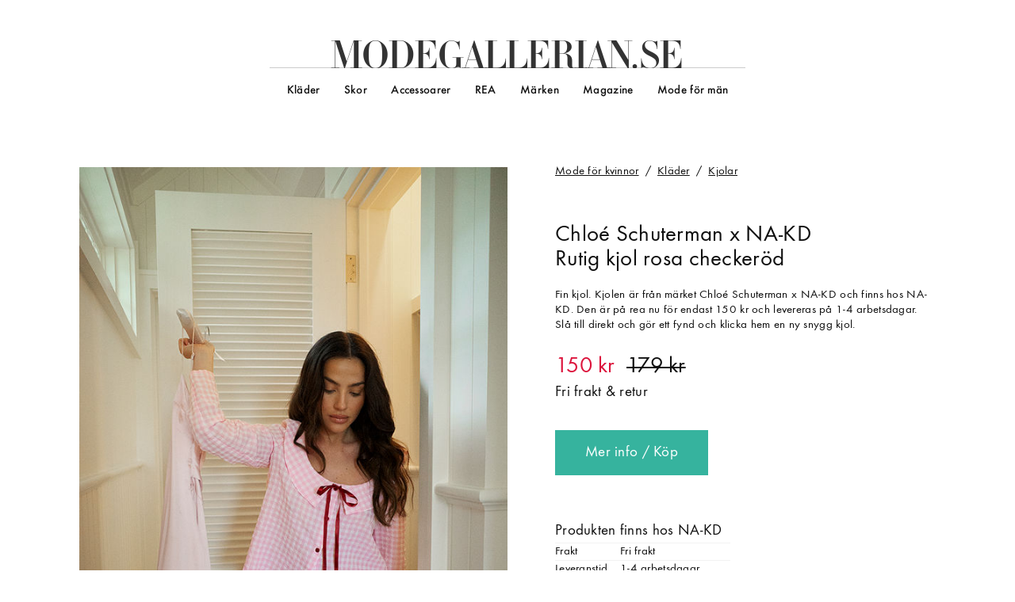

--- FILE ---
content_type: text/html; charset=utf-8
request_url: https://www.modegallerian.se/chloe-schuterman-x-na-kd-rutig-kjol-rosa-checkerod-4724127
body_size: 11888
content:
<!DOCTYPE html>
<html class="no-js" lang="sv">
<head>
	<meta charset="UTF-8">
	<meta http-equiv="X-UA-Compatible" content="IE=edge">
	<meta name="viewport" content="width=device-width,minimum-scale=1,initial-scale=1">
	<link rel="dns-prefetch preconnect" href="https://s0.mgcdn.se" crossorigin>
	<title>Chlo&#233; Schuterman x NA-KD Rutig kjol rosa checker&#246;d - Kjolar online - Modegallerian</title>
	<script> (function(n,t,i,r,u){function o(){return(new RegExp("(^|;)\\s*"+r+"=([^;]*)\\s*(;|$)").exec(t.cookie||"")||[])[2]}function c(n){var t=[];return(n||"").split(".").forEach(function(n){var i=/^(\d+)=(\d)$/.exec(n);i&&t.push({id:parseInt(i[1],10),k:parseInt(i[2],10)})}),t}function l(n){return u.map(function(t){var e=t[0],s=t[1],r=t[2],i=0,u=n.filter(function(n){return n.id===e})[0],o,f;if(u&&u.k<r.length)i=u.k;else for(o=Math.random(),f=0;i<r.length-1;i++)if(f+=r[i],o<f)break;return{id:e,k:i,key:s}}
)}function a(n){var i="",u=new Date(2e3,1,1);return n&&n.length&&(i=n.map(function(n){return n.id+"="+n.k}).join("."),u=new Date(Date.now()+2592e6)),t.cookie=r+"="+i+";path=/;expires="+u.toUTCString(),i}var e,f,s,h;if(n[i]=function(){(n[i].q=n[i].q||[]).push(arguments)},!n.requestAnimationFrame){n[i].ga=function(){};return}e=["js"];n[i].ga=function(){var t={PageType:["contentGroup1","dimension1"]},r=n[i].f=[];return function(n,i){var u=t[n];u&&u.forEach(function(n){return r.push([n,i])})}}();f=[
];navigator.cookieEnabled&&(s=o(),h=c(s),f=l(h),a(f)!==o()&&(f=[]));n[i][r]=f.reduce(function(n,t){return t.k>0&&e.push(r+t.id+String.fromCharCode(96+t.k)),n.concat([["expId",t.key],["expVar",t.k]])},[]);t.documentElement.className=e.join(" ")})(window,document,"modegallerian","cx",[]) </script>
	<script> window.ga=function(){(ga.q=ga.q||[]).push(arguments)};ga.l=+new Date; </script>
	<script> (function(n,t,i){var u,r;for(n("create",i.propertyId,i.cookieDomain),u=(i.fields||[]).concat(t.f||[]).concat(t.cx||[]),r=0;r<u.length;r++)n("set",u[r][0],u[r][1]);n("send","pageview")})(ga,modegallerian,{"propertyId":"UA-8355593-1","cookieDomain":"modegallerian.se","fields":[["contentGroup1","Product"],["dimension1","Product"],["dimension2","NA-KD"],["dimension3","Chloé Schuterman x NA-KD"],["dimension4","Kvinna / Kläder / Nederdelar / Kjolar"],["dimension5","yes"],["metric1","150"]]}) </script>
	<script async src="https://www.google-analytics.com/analytics.js"></script>
	<script async src="/!/js/a39e7b63a60ddeb837a2cc8d6c3ed66e/main.min.js"></script>
	<style> /* https://www.fontspring.com/licenses/jtd/webfont */
@font-face{font-family:"Essonnes";src:url(/!/fonts/4010f0b02ddadd7fecaf37f9edfea307/essonnesheadline-regular.woff2) format("woff2"),url(/!/fonts/ed6178919e945f5944b05ed4bd246eda/essonnesheadline-regular.woff) format("woff")}
/* https://www.fontspring.com/licenses/jtd/webfont */
@font-face{font-family:"Essonnes";font-style:italic;src:url(/!/fonts/881b6f7ad9c4d3b5e3a9b5d629ba76f2/essonnesdisplay-italic.woff2) format("woff2"),url(/!/fonts/cf1360e60b5899008aaecbf2c6a76ad6/essonnesdisplay-italic.woff) format("woff")}
/* https://www.fontspring.com/licenses/fontsite/webfont */
@font-face{font-family:"Function";src:url(/!/fonts/da52cc8bcff4d3b74d4c59446c979312/functionpro-book.woff2) format("woff2"),url(/!/fonts/88698cea765e619d3f56ae74e6d9a7a9/functionpro-book.woff) format("woff")}
/* https://www.fontspring.com/licenses/fontsite/webfont */
@font-face{font-family:"Function";font-weight:bold;src:url(/!/fonts/d3d5322e262ac3c1e38337d0a6b746e2/functionpro-medium.woff2) format("woff2"),url(/!/fonts/5097c279d745135d65b1a41b9a74692a/functionpro-medium.woff) format("woff")}
/* normalize.css v4.1.1 | MIT License | github.com/necolas/normalize.css */
html{-ms-text-size-adjust:100%;-webkit-text-size-adjust:100%}body{margin:0}article,aside,figcaption,figure,footer,header,main,nav,section{display:block}a{background-color:transparent;-webkit-text-decoration-skip:objects}a:active,a:hover{outline-width:0}b,strong{font-weight:inherit}b,strong{font-weight:bolder}img{border-style:none}
/* normalize.css v4.1.1 | MIT License | github.com/necolas/normalize.css */
button,input,select,textarea{font:inherit;margin:0}button,input{overflow:visible}button,select{text-transform:none}button,html [type="button"],[type="reset"],[type="submit"]{-webkit-appearance:button}button::-moz-focus-inner,[type="button"]::-moz-focus-inner,[type="reset"]::-moz-focus-inner,[type="submit"]::-moz-focus-inner{border-style:none;padding:0}button:-moz-focusring,[type="button"]:-moz-focusring,[type="reset"]:-moz-focusring,[type="submit"]:-moz-focusring{outline:1px dotted ButtonText}
/* modegallerian.se */
*{box-sizing:border-box}html{font-size:16px}body{font-family:"Function",sans-serif;font-weight:normal;letter-spacing:.015em;font-size:20px;line-height:1;min-width:320px;color:#0f0f0f}a{text-decoration:none;color:inherit}h1,h2,h3{font-size:100%;font-weight:normal;line-height:1;margin:0;padding:0}figure,p{margin:0}button,input,select,textarea{font-family:"Function",sans-serif;font-weight:normal;letter-spacing:.015em;line-height:inherit;color:inherit}input{-webkit-appearance:none;border-radius:0}::-webkit-input-placeholder{
color:inherit;opacity:1}::-moz-placeholder{color:inherit;opacity:1}:-ms-input-placeholder{color:inherit;opacity:1}::placeholder{color:inherit;opacity:1}body>header a{display:block}body>header .logo{display:-ms-flexbox;display:flex;-ms-flex-align:center;align-items:center;-ms-flex-pack:center;justify-content:center}body>header .logo a{font-family:"Essonnes",serif;font-weight:normal;letter-spacing:normal;position:relative;font-size:120%;letter-spacing:-.049em;text-transform:uppercase;color:#333}body>header
.logo .d{letter-spacing:-.042em}body>header .logo .e1{letter-spacing:-.007em}body>header .logo .g{letter-spacing:-.091em}body>header .logo .a1{letter-spacing:-.084em}body>header .logo .l1{letter-spacing:-.07em}body>header .logo .l2{letter-spacing:-.063em}body>header .logo .e2{letter-spacing:-.028em}body>header .logo .r{letter-spacing:-.056em}body>header .logo .i{letter-spacing:-.063em}body>header .logo .a2{letter-spacing:-.112em}body>header .logo ._{letter-spacing:0}body>header .logo .e3{letter-spacing:.033em
}body>footer{display:-ms-flexbox;display:flex;-ms-flex-flow:column nowrap;flex-flow:column nowrap;-ms-flex-align:center;align-items:center;padding:4rem 0 8rem;text-align:center;background:#262626;color:#fff}body>footer .social{font-size:80%;margin:-.5em -.2em -.5em 0}body>footer .social div{display:-ms-flexbox;display:flex;-ms-flex-flow:row nowrap;flex-flow:row nowrap;-ms-flex-align:center;align-items:center}body>footer .social div+div{margin-top:1em}body>footer .social .icon{display:block;width:1.5em;
height:1.5em}body>footer .social .icon svg{fill:white}body>footer .social a{display:block;text-decoration:underline}body>footer .newsletter{margin:3em 0}body>footer .newsletter p{margin-bottom:.5em}body>footer .newsletter-widget{padding:1em;background:linear-gradient(174deg,rgba(255,255,255,.04) 30%,rgba(255,255,255,.06) 60%,rgba(255,255,255,.04) 90%)}body>footer .newsletter-widget button{background:#fff;color:#000}body>footer ul{list-style:none;margin:0;padding:0;display:inline-block;font-size:80%;
line-height:1.25}body>footer a{padding:0 1em;white-space:nowrap}body>footer .copyright{margin-top:1.5em}.ggl{position:relative}.ggl img{position:absolute;bottom:0;left:0}body>header .logo .man{position:absolute;font-family:"Function",sans-serif;font-size:50%;font-weight:bold;letter-spacing:.01em;line-height:.8}body>header .logo .man::after{content:"";position:absolute;top:0;left:-.5em;bottom:0;right:-1em;background:rgba(0,191,255,.15);transform:rotate(-6deg)}body>header ul{list-style:none;margin:0;
padding:0}body>header>div{position:relative;width:100%;background:#fff;z-index:1}body>header>div.hello{position:fixed}body>header>div.bye{position:absolute}body>header .toggle-state,body>header .toggle-button{display:none}body>header nav a{line-height:1.5}body>header .more a::before{content:"» "}.scrolltotop{display:-ms-flexbox;display:flex;-ms-flex-align:center;align-items:center;-ms-flex-pack:center;justify-content:center;position:fixed;bottom:1em;right:1em;width:2em;height:2em;text-align:center;
background:#0f0f0f;color:#fff;border-radius:100%;opacity:0;visibility:hidden;transition:opacity .3s ease-out,visibility 0s linear .3s}.scrolltotop svg{width:90%}.scrolltotop.visible{opacity:1;visibility:visible;transition-delay:0s}.no-js .scrolltotop{display:none}body>main{padding-bottom:6rem}body>main>aside:last-of-type{margin:6rem 0 -6rem;padding:4rem 0;background:#f7f7f7}body>main>.push{position:relative;margin-bottom:2rem}body>main>.push>div{display:none;background-size:cover}body>main>.push>a{
position:absolute;top:0;left:0;bottom:0;right:0}.newsletter-widget form{display:-ms-flexbox;display:flex;-ms-flex-pack:center;justify-content:center;-ms-flex-align:center;align-items:center}.newsletter-widget input{padding:0;outline:0;border:0;background:transparent;-ms-flex:1 0 auto;flex:1 0 auto;line-height:1.5;border-bottom:1px solid currentColor}.newsletter-widget button{padding:0;border:0;cursor:pointer;-ms-flex:0 0 3em;flex:0 0 3em;margin-left:1em;font-size:80%;font-weight:bold;line-height:2
}.newsletter-widget .feedback{margin-bottom:.5em;font-weight:bold;color:#36b39e}.newsletter-widget .feedback.error{color:#dc143c}.newsletter-widget .error+form button{background:#dc143c}.breadcrumb-trail{cursor:default}.breadcrumb-trail>span{font-size:80%}.breadcrumb-trail a{margin-right:.25em;text-decoration:underline}.breadcrumb-trail .separator::before{content:"/";margin-right:.25em}.productsample{display:block;position:relative;overflow:hidden;padding-top:133.334%}.productsample img{position:absolute;
top:0;left:0;width:100%;height:auto}.productsample span{display:block;width:100%;font-size:80%;line-height:1.25}.productsample .brand{padding-top:.7em}.productsample .price{padding-top:.4em}.productsample .sale{color:#dc143c}.productsample .sale::after{content:attr(data-old);color:#0f0f0f;text-decoration:line-through;white-space:nowrap;margin-left:.5em}.product article .images img{display:block;width:100%;height:auto}.product article .images .none{display:block;padding-top:100%;background:#f7f7f7
}.product article h1{font-size:150%;line-height:1.1}.product article h1 span{display:block}.product article .description{margin-top:1.25em;font-size:80%;line-height:1.25}.product article .price{margin-top:1em;font-size:150%}.product article .price.sale{color:#dc143c}.product article .price.sale::after{content:attr(data-old);color:#0f0f0f;text-decoration:line-through;white-space:nowrap;margin-left:.5em}.product article .free{margin-top:.5em}.product article .buy{display:inline-block;margin-top:2em;
padding:1em 2em;background:#36b39e;color:#fff}.product article .colors{margin-top:2em}.product article .colors div{display:-ms-flexbox;display:flex;margin:.5em 0}.product article .colors div a{display:block;overflow:hidden;width:2em;height:2em;margin-right:.5em;border-radius:2em;color:transparent}.product article .colors div .white{border:1px solid #757575}.product article .colors .more{font-size:80%;text-decoration:underline}.product article .store{margin-top:3em}.product article .store p{line-height:1.5
}.product article .store table,.product article .store tr,.product article .store td{margin:0;padding:0;border:0}.product article .store table{font-size:80%;line-height:1.25;border-top:1px solid #f2f2f2;border-collapse:collapse}.product article .store td{padding:.125em 1em .125em 0;border-bottom:1px solid #f2f2f2;vertical-align:top}.product .related{display:-ms-flexbox;display:flex;-ms-flex-flow:column;flex-flow:column;margin-top:4rem}.product .related h2{font-size:120%;font-weight:bold;letter-spacing:.09em;
line-height:1.2;text-transform:uppercase;margin:-.2em 0;padding-left:.09em;padding-bottom:1.5em}.product .related ul{list-style:none;margin:0;padding:0;display:-ms-flexbox;display:flex;-ms-flex-flow:row wrap;flex-flow:row wrap}.product .related ul .productsample span{padding-left:1em}.product .related .more{display:inline-block;margin-top:1.5em;line-height:1.25}.product .related .more::before{content:"» "}.shoppinglink{position:relative;height:100%;background:#fff}.shoppinglink span{display:-ms-flexbox;
display:flex;-ms-flex-pack:start;justify-content:flex-start}.shoppinglink p{font-size:80%;line-height:1.25;padding:1em 0}.shoppinglink a{font-size:80%;text-decoration:underline}.shoppinglink a::after{content:"";position:absolute;top:0;left:0;width:100%;height:100%}.shoppinglink-list{list-style:none;margin:0;padding:0;display:-ms-flexbox;display:flex;-ms-flex-flow:row wrap;flex-flow:row wrap;-ms-flex-pack:justify;justify-content:space-between}@media screen and (max-width:767px){body>header>div{height:3em;border-bottom:1px solid #0f0f0f}body>header .logo{height:100%;box-shadow:0 0 1em rgba(15,15,15,.2)}body>header .logo a{padding:.5em 1em}body>footer{padding-top:6rem}body>footer .newsletter{min-width:320px;width:calc(100% - 2em)}body>footer .newsletter p span{white-space:nowrap}body>footer .newsletter p span+span{display:block;margin-top:.25em}body>header .logo .man{top:.33em;right:2.05em}body>header{height:3em
}body>header>div{position:fixed}body>header .toggle-state{opacity:0;display:block;position:absolute;top:1em;right:1em}body>header .toggle-button{display:block;position:absolute;top:0;right:0;width:3em;height:3em}body>header .toggle-button span,body>header .toggle-button::before,body>header .toggle-button::after{position:absolute;top:50%;left:50%;margin-left:-.5em;width:1em;height:.1em;background:#0f0f0f;transition:all .5s ease}body>header .toggle-button::before{content:"";margin-top:-.25em}body>header
.toggle-button::after{content:"";margin-top:.25em}body>header nav{visibility:hidden;position:absolute;position:fixed;top:calc(3em - 1px);left:0;right:0;height:calc(100vh - 3em + 1px);padding-left:calc(55% - 150px);background:transparent;transition:background-color .3s ease-out}body>header nav>ul{visibility:hidden;overflow:hidden;overflow-y:auto;height:calc(100vh - 3em + 1px);padding:1em 0 6em 1em;background:#fff;border-top:1px solid #0f0f0f;transform:translateX(100%);transition:transform .3s cubic-bezier(0,1,.5,1)
}body>header nav>ul>li{margin-top:.5em;padding-left:1em}.js body>header nav .group:not(.expanded)>a{position:relative}.js body>header nav .group:not(.expanded)>a::after{content:" …"}.js body>header nav .group:not(.expanded)>a span{position:absolute;top:0;left:0;width:100%;height:100%}.js body>header nav .group:not(.expanded) .nested{display:none}body>header nav .men::before,body>header nav .women::before{content:"";display:block;width:2em;margin-top:2em;padding-top:1em;border-top:1px solid #0f0f0f
}body>header .nav-overlay{display:none}body>header .nested{padding:0 0 .5em 1em}body>header .toggle-state:checked~.toggle-button span{opacity:0}body>header .toggle-state:checked~.toggle-button::before{margin-top:-.05em;transform:rotate(225deg) scaleX(1.2)}body>header .toggle-state:checked~.toggle-button::after{margin-top:-.05em;transform:rotate(-225deg) scaleX(1.2)}body>header .toggle-state:checked~nav{visibility:visible;background:rgba(38,38,38,.5)}body>header .toggle-state:checked~nav>ul{visibility:visible;
transform:translateX(0)}.scrolltotop{bottom:2em;font-size:80%;background:rgba(255,255,255,.25);color:inherit}.scrolltotop svg{width:100%}body>main>aside:last-of-type{padding-left:2rem;padding-right:2rem}body>main>.push{margin:1rem 1rem 2rem}body>main>.push>div.m{display:block;padding-bottom:100%}.breadcrumb-trail{line-height:1.25;margin-top:-.25em}.breadcrumb-trail>span{font-size:70%}.product article .breadcrumbs{display:-ms-flexbox;display:flex;-ms-flex-pack:center;justify-content:center;margin:1em
0}.product article .breadcrumbs,.product article .info{margin-left:2rem;margin-right:2rem}.product article h1{margin-top:1em}.product article .buy{display:block}.product article .store table{width:100%}.product .related h2{font-size:96%}.product .related ul{margin-bottom:-1em}.product .related ul li{margin-bottom:1em}.product .related ul li{-ms-flex:0 0 50%;flex:0 0 50%}.product .related ul li:not(:nth-child(2n+1)) .productsample::after{content:"";position:absolute;top:0;left:0;bottom:0;border-left:1px
solid #fff}.product .related .more{font-size:80%}.product .related h2,.product .related .more{margin-left:2rem;margin-right:2rem}.product .related .more{padding:.5em 1em;background:#f7f7f7}.shoppinglink-list li+li{margin-top:2rem}.shoppinglink-list .shoppinglink{padding:2rem}}@media screen and (min-width:768px){body>header .logo{-ms-flex-align:end;align-items:flex-end;height:4.5em}body>header .logo a{width:36rem;margin-bottom:-.13em;font-size:250%;text-align:center}body>header .logo a::before{content:"";
position:absolute;top:.85em;left:0;right:0;height:0;border-top:1px solid rgba(0,0,0,.2);border-bottom:.1em solid #fff}body>footer .newsletter-widget{margin:0 -1em}body>header .logo .man{top:.24em;left:50%;margin-left:10em}body>header{height:9em}body>header nav{display:-ms-flexbox;display:flex;-ms-flex-pack:center;justify-content:center;height:3em}body>header nav a:hover{text-decoration:underline}body>header nav>ul{display:-ms-flexbox;display:flex;font-size:80%}body>header nav>ul>li>a{display:block;
padding:0 1em;font-weight:bold;line-height:3.75}body>header .nested{display:none;position:absolute;top:100%;margin:-1.5em 0 0 -1em;z-index:1}body>header .nested ul{display:-ms-flexbox;display:flex;-ms-flex-flow:column wrap;flex-flow:column wrap;min-width:450px;height:13em;padding:2.5em 0 1em 2em;background:rgba(255,255,255,0)}body>header .nested li{display:block;padding-right:3em}body>header .group:hover>a{text-decoration:underline}body>header .group:hover .nested{display:block}body>header .group:hover~.nav-overlay{
position:absolute;top:100%;left:0;right:0;height:12em;background:rgba(247,247,247,.98);border-top:1px solid #ededed;border-bottom:1px solid #0f0f0f}body>header>div.free{box-shadow:0 0 1em rgba(15,15,15,.2)}body>header>div.free .logo{display:none}body>main>.push>div.t{display:block;padding-bottom:25%}.product article{margin-top:2rem}.product article::after{content:"";display:table;clear:both}.product article .breadcrumbs{float:right;width:50%;margin:-.25em 0 3em;padding-left:3rem}.product article
.images{float:left;width:50%}.product article .info{margin-left:50%;padding-left:3rem}.product .related ul{margin-bottom:-2em}.product .related ul li{margin-bottom:2em}.product .related ul li{-ms-flex:0 0 25%;flex:0 0 25%}.product .related ul li:not(:nth-child(4n+1)) .productsample::after{content:"";position:absolute;top:0;left:0;bottom:0;border-left:1px solid #fff}.product .related h2,.product .related .more{-ms-flex-item-align:center;-ms-grid-row-align:center;align-self:center}.shoppinglink-list{
margin-bottom:-2rem}.shoppinglink-list li{-ms-flex:0 0 50%;flex:0 0 50%;-ms-flex-preferred-size:calc(50% - 1rem);flex-basis:calc(50% - 1rem);margin-bottom:2rem}.shoppinglink-list .shoppinglink{padding:2rem}.shoppinglink-list span{-ms-flex-align:center;align-items:center;height:50px}}@media screen and (min-width:768px) and (max-width:1199px){body>main>aside:last-of-type{padding-left:2rem;padding-right:2rem}.product article .breadcrumbs{margin-bottom:1em;padding-left:2rem;padding-right:2rem}.product
article .images{padding-left:2rem}.product article .info{padding-left:2rem;padding-right:2rem}}@media screen and (min-width:1200px){html{font-size:20px;overflow-y:scroll}body{font-size:19px}body>header .logo a{width:30rem}body>main>.push{min-width:54rem;max-width:60rem;width:80%;margin-left:auto;margin-right:auto}.product article{min-width:54rem;max-width:60rem;width:80%;margin-left:auto;margin-right:auto}.product .related{min-width:54rem;max-width:60rem;width:80%;
margin-left:auto;margin-right:auto}.product .related .more:hover{text-decoration:underline}.shoppinglink-list{min-width:54rem;max-width:60rem;width:80%;margin-left:auto;margin-right:auto}}@media screen and (max-width:360px){body>header .logo a{font-size:100%}} </style>
	<link rel="canonical" href="https://www.modegallerian.se/chloe-schuterman-x-na-kd-rutig-kjol-rosa-checkerod-4724127">
	<link rel="image_src" href="https://s0.mgcdn.se/p/3/p/45/4724127/226232830-a42dbe5d151c793b4e6677fdf6ba19b7/chloe-schuterman-x-na-kd-rutig-kjol-rosa-checkerod-1.jpg">
	<meta name="description" content="Fin kjol. Kjolen &#228;r fr&#229;n m&#228;rket Chlo&#233; Schuterman x NA-KD och finns hos NA-KD. Den &#228;r p&#229; rea nu f&#246;r endast 150 kr och levereras p&#229; 1-4 arbetsdagar. Sl&#229; till direkt och g&#246;r ett fynd och klicka hem en ny snygg kjol.">
	<meta property="og:title" content="Chlo&#233; Schuterman x NA-KD Rutig kjol rosa checker&#246;d">
	<meta property="og:description" content="Fin kjol. Kjolen &#228;r fr&#229;n m&#228;rket Chlo&#233; Schuterman x NA-KD och finns hos NA-KD. Den &#228;r p&#229; rea nu f&#246;r endast 150 kr och levereras p&#229; 1-4 arbetsdagar. Sl&#229; till direkt och g&#246;r ett fynd och klicka hem en ny snygg kjol.">
	<meta property="og:image" content="https://s0.mgcdn.se/p/3/p/45/4724127/226232830-a42dbe5d151c793b4e6677fdf6ba19b7/chloe-schuterman-x-na-kd-rutig-kjol-rosa-checkerod-1.jpg">
	<meta property="og:url" content="https://www.modegallerian.se/chloe-schuterman-x-na-kd-rutig-kjol-rosa-checkerod-4724127">
	<meta property="og:locale" content="sv_SE">
	<meta property="og:site_name" content="Modegallerian">
	<meta property="fb:app_id" content="149881228376463">
	<script type="application/ld+json"> [
  {
    "@context": "http://schema.org",
    "@type": "Product",
    "name": "Rutig kjol rosa checkeröd",
    "image": "https://s0.mgcdn.se/p/3/p/45/4724127/226232830-a42dbe5d151c793b4e6677fdf6ba19b7/chloe-schuterman-x-na-kd-rutig-kjol-rosa-checkerod-1.jpg",
    "description": "Fin kjol. Kjolen är från märket Chloé Schuterman x NA-KD och finns hos NA-KD. Den är på rea nu för endast 150 kr och levereras på 1-4 arbetsdagar. Slå till direkt och gör ett fynd och klicka hem en ny snygg kjol.",
    "brand": "Chloé Schuterman x NA-KD",
    "offers": {
      "@type": "Offer",
      "priceCurrency": "SEK",
      "price": 149.5000,
      "itemCondition": "http://schema.org/NewCondition",
      "availability": "http://schema.org/InStock",
      "seller": {
        "@type": "Organization",
        "name": "NA-KD"
      }
    }
  }
] </script>
	<link rel="icon" type="image/png" href="/!/img/2e6148731383f8f95bb468a4fbd42e41/favicon.png">
	<link rel="apple-touch-icon" href="/!/img/cb5f37e4274ccbebab4cd4fee63f337e/touchicon.png">
</head>
<body class="product"><div hidden style="display:none">
	<svg viewBox="0 0 6 6">
		<defs>
			<g id="svg-scrolltotop-icon" stroke="currentColor" stroke-width=".3">
				<polyline fill="none" points="2,3 3,2 4,3" />
				<polyline fill="none" points="2,4 3,3 4,4" />
			</g>
		</defs>
	</svg>
	<svg viewBox="0 0 2 3">
		<defs>
			<g id="svg-search-icon" stroke="currentColor">
				<circle cx="0.78578" cy="1.28578" r="0.58578" fill="none" stroke-width=".2" />
				<line x1="1.2" y1="1.7" x2="1.85" y2="2.35" stroke-width=".3" />
			</g>
		</defs>
	</svg>
</div>
<header>
	<div>
		<div class="logo"><a href="/"><span class="m">M</span><span class="o">o</span><span class="d">d</span><span class="e1">e</span><span class="g">g</span><span class="a1">a</span><span class="l1">l</span><span class="l2">l</span><span class="e2">e</span><span class="r">r</span><span class="i">i</span><span class="a2">a</span><span class="n">n</span><span class="_">.</span><span class="s">s</span><span class="e3">e</span></a></div>
		<input class="toggle-state" id="header-nav-toggle" type="checkbox"/>
		<label class="toggle-button" for="header-nav-toggle"><span></span></label>
		<nav>
			<ul>
				<li class=" group"><a href="/klader" onclick="">Kl&#228;der</a>
					<div class="nested">
						<ul>
							<li><a href="/klanningar">Kl&#228;nningar</a></li>
							<li><a href="/festklanningar">Festkl&#228;nningar</a></li>
							<li><a href="/jumpsuits-playsuits">Jumpsuits &amp; playsuits</a></li>
							<li><a href="/trojor">Tr&#246;jor</a></li>
							<li><a href="/toppar">Toppar</a></li>
							<li><a href="/t-shirts">T-shirts</a></li>
							<li><a href="/jeans">Jeans</a></li>
							<li><a href="/kjolar">Kjolar</a></li>
							<li><a href="/leggings-tights">Leggings &amp; tights</a></li>
							<li><a href="/jackor">Jackor</a></li>
							<li><a href="/bomberjackor">Bomberjackor</a></li>
							<li><a href="/kappor">Kappor</a></li>
							<li><a href="/bikini">Bikini</a></li>
							<li><a href="/underklader">Underkl&#228;der</a></li>
							<li class="more"><a href="/klader">fler kl&#228;der</a></li>
						</ul>
					</div></li>
				<li class=" group"><a href="/skor" onclick="">Skor</a>
					<div class="nested">
						<ul>
							<li><a href="/pumps-klackskor">Pumps &amp; klackskor</a></li>
							<li><a href="/sneakers-streetskor">Sneakers &amp; streetskor</a></li>
							<li><a href="/stovlar-stovletter">St&#246;vlar &amp; st&#246;vletter</a></li>
							<li><a href="/sandaler-sandaletter">Sandaler &amp; sandaletter</a></li>
							<li><a href="/gummistovlar">Gummist&#246;vlar</a></li>
							<li class="more"><a href="/skor">fler skor</a></li>
						</ul>
					</div></li>
				<li class=" group"><a href="/accessoarer" onclick="">Accessoarer</a>
					<div class="nested">
						<ul>
							<li><a href="/vaskor">V&#228;skor</a></li>
							<li><a href="/handvaskor">Handv&#228;skor</a></li>
							<li><a href="/smycken">Smycken</a></li>
							<li><a href="/chokers">Chokers</a></li>
							<li><a href="/solglasogon">Solglas&#246;gon</a></li>
							<li><a href="/klockor">Klockor</a></li>
							<li><a href="/balten-skarp">B&#228;lten &amp; sk&#228;rp</a></li>
							<li><a href="/halsdukar-scarves">Halsdukar &amp; scarves</a></li>
							<li class="more"><a href="/accessoarer">fler accessoarer</a></li>
						</ul>
					</div></li>
				<li class="sale"><a href="/kvinna?rea=1">REA</a></li>
				<li class="brands"><a href="/varumarken">M&#228;rken</a></li>
				<li class="magazine"><a href="/magazine">Magazine</a></li>
				<li class="men"><a href="/man">Mode f&#246;r m&#228;n</a></li>
				<li class="nav-overlay"></li>
			</ul>
		</nav>
	</div>
</header>
<script> modegallerian("header") </script>

	<main>
<article class=" sale">
	<section class="breadcrumbs">
<div class="breadcrumb-trail" xmlns:v="http://rdf.data-vocabulary.org/#">
		<span class="breadcrumb" typeof="v:Breadcrumb"><a href="/" rel="v:url" property="v:title">Mode f&#246;r kvinnor</a>
		<span class="separator"></span><span rel="v:child">
		<span class="breadcrumb" typeof="v:Breadcrumb"><a href="/klader" rel="v:url" property="v:title">Kl&#228;der</a>
		<span class="separator"></span><span rel="v:child">
		<span class="breadcrumb" typeof="v:Breadcrumb"><a href="/kjolar" rel="v:url" property="v:title">Kjolar</a>
	</span></span></span></span></span>
</div>
	</section>
	<section class="images">
		<img alt="Chlo&#233; Schuterman x NA-KD Rutig kjol rosa checker&#246;d" src="https://s0.mgcdn.se/p/3/p/45/4724127/226232830-a42dbe5d151c793b4e6677fdf6ba19b7/chloe-schuterman-x-na-kd-rutig-kjol-rosa-checkerod-1.jpg" width="600" height="900">
	</section>
	<section class="info">
		<h1><a class="brand" href="/chloe-schuterman-x-na-kd" title="Visa allt från Chlo&#233; Schuterman x NA-KD">Chlo&#233; Schuterman x NA-KD</a> <span class="name">Rutig kjol rosa checker&#246;d</span></h1>
		<p class="description">Fin kjol. Kjolen &#228;r fr&#229;n m&#228;rket Chlo&#233; Schuterman x NA-KD och finns hos NA-KD. Den &#228;r p&#229; rea nu f&#246;r endast 150 kr och levereras p&#229; 1-4 arbetsdagar. Sl&#229; till direkt och g&#246;r ett fynd och klicka hem en ny snygg kjol.</p>
		<p class="price sale" data-old="179 kr">150 kr</p>
		<p class="free">
			Fri frakt & retur
		</p>
		<a class="buy external" href="/!/exit/p/4724127" rel="nofollow noopener" target="_blank">Mer info / K&#246;p</a>
		<div class="store">
			<p>Produkten finns hos NA-KD</p>
			<table>
				<tr>
					<td>Frakt</td>
					<td>Fri frakt</td>
				</tr>
				<tr>
					<td>Leveranstid</td>
					<td>1-4 arbetsdagar</td>
				</tr>
				<tr>
					<td>Returr&#228;tt</td>
					<td>14 dagars returr&#228;tt</td>
				</tr>
				<tr>
					<td>Betals&#228;tt</td>
					<td>Kort, faktura, PayPal</td>
				</tr>
			</table>
		</div>
	</section>
</article>
<section class="related">
	<h2>Fler kjolar under 150 kr</h2>
	<ul>
		<li>
<a class="productsample" href="/vero-moda-vmfriba-mw-78-balloon-skirt-wvn-ga-vit-4729857" data-id="4729857">
<img src="https://s0.mgcdn.se/p/2/p/8/4729857/256322107-e46b5e8ae376c43b1ef07b57244e8df1/vero-moda-vmfriba-mw-78-balloon-skirt-wvn-ga-vit-1.jpg" alt="Vero Moda Vmfriba Mw 7/8 Balloon Skirt Wvn Ga - Vit" width="300" height="400">
	<span class="brand">Vero Moda</span>
	<span class="name">Vmfriba Mw 7/8 Balloon Skirt Wvn Ga - Vit</span>
	<span class="price sale" data-old="224 kr">134 kr</span>
</a>
		</li>
		<li>
<a class="productsample" href="/vero-moda-vmlori-mini-ballon-skirt-wvn-exp-vit-4729505" data-id="4729505">
<img src="https://s0.mgcdn.se/p/2/p/8/4729505/254262186-ebd397cc9b9d242b5e525350c0909a8d/vero-moda-vmlori-mini-ballon-skirt-wvn-exp-vit-1.jpg" alt="Vero Moda Vmlori Mini Ballon Skirt Wvn Exp - Vit" width="300" height="400">
	<span class="brand">Vero Moda</span>
	<span class="name">Vmlori Mini Ballon Skirt Wvn Exp - Vit</span>
	<span class="price sale" data-old="179 kr">104 kr</span>
</a>
		</li>
		<li>
<a class="productsample" href="/vero-moda-vmstarry-ls-ruffle-mini-dress-exp-blommig-4729413" data-id="4729413">
<img src="https://s0.mgcdn.se/p/2/p/8/4729413/251105701-6e5f8b50156209106116214dc045bf3b/vero-moda-vmstarry-ls-ruffle-mini-dress-exp-blommig-1.jpg" alt="Vero Moda Vmstarry Ls Ruffle Mini Dress Exp - Blommig" width="300" height="400">
	<span class="brand">Vero Moda</span>
	<span class="name">Vmstarry Ls Ruffle Mini Dress Exp - Blommig</span>
	<span class="price sale" data-old="299 kr">79 kr</span>
</a>
		</li>
		<li>
<a class="productsample" href="/vero-moda-vmstarry-ls-ruffle-mini-dress-exp-blommig-4729412" data-id="4729412">
<img src="https://s0.mgcdn.se/p/2/p/8/4729412/251105702-a88f557379fba3b2f3b9f68f1e2e144d/vero-moda-vmstarry-ls-ruffle-mini-dress-exp-blommig-1.jpg" alt="Vero Moda Vmstarry Ls Ruffle Mini Dress Exp - Blommig" width="300" height="400">
	<span class="brand">Vero Moda</span>
	<span class="name">Vmstarry Ls Ruffle Mini Dress Exp - Blommig</span>
	<span class="price sale" data-old="299 kr">119 kr</span>
</a>
		</li>
	</ul>
	<a class="more" href="/kjolar?pris=-150SEK">Visa alla kjolar under 150 kr</a>
</section>
<script> modegallerian("product.article",[true,{"brand":"Chloé Schuterman x NA-KD","category":"Kvinna / Kläder / Nederdelar / Kjolar","store":"NA-KD","price":150}]) </script>
<aside>
<ul class="shoppinglink-list">
	<li>
<div class="shoppinglink">
	<span><img class="lazy" alt="Bubbleroom" data-src="https://s0.mgcdn.se/sl/3/c50f38060259acdca70cf1438cec350e/bubbleroom.png"></span>
	<p>Tusentals varor, snabba leveranser. Senaste nytt fr&#229;n k&#228;nda varum&#228;rken! Enkla returer &#183; Upp till 50 dagar faktura &#183; Exklusiva varum&#228;rken &#183; Trygg e-handel &#183; Online sedan 2005</p>
	<a class="external" href="/!/exit/sl/3" data-name="Bubbleroom" rel="nofollow noopener" target="_blank">bubbleroom.se</a>
</div>
	</li>
	<li>
<div class="shoppinglink">
	<span><img class="lazy" alt="Nelly" data-src="https://s0.mgcdn.se/sl/1/cba803e31ec3455fa8d4762cbdf2fc70/nelly.png"></span>
	<p>Nelly.com &#228;r en ledande kl&#228;dbutik online som s&#228;ljer bland annat kl&#228;der, skor och underkl&#228;der. Hos Nelly.com finner du kl&#228;der och mode online.</p>
	<a class="external" href="/!/exit/sl/1" data-name="Nelly" rel="nofollow noopener" target="_blank">nelly.com</a>
</div>
	</li>
</ul>
<script> modegallerian("shoppinglink.list") </script>


</aside>

	</main><footer>
	<div class="social">
		<div class="instagram">
			<span class="icon"><svg xmlns="http://www.w3.org/2000/svg" viewBox="0 0 512 512">
				<path d="M256,49.471c67.266,0,75.233.257,101.8,1.469,24.562,1.121,37.9,5.224,46.778,8.674a78.052,78.052,0,0,1,28.966,18.845,78.052,78.052,0,0,1,18.845,28.966c3.45,8.877,7.554,22.216,8.674,46.778,1.212,26.565,1.469,34.532,1.469,101.8s-0.257,75.233-1.469,101.8c-1.121,24.562-5.225,37.9-8.674,46.778a83.427,83.427,0,0,1-47.811,47.811c-8.877,3.45-22.216,7.554-46.778,8.674-26.56,1.212-34.527,1.469-101.8,1.469s-75.237-.257-101.8-1.469c-24.562-1.121-37.9-5.225-46.778-8.674a78.051,78.051,0,0,1-28.966-18.845,78.053,78.053,0,0,1-18.845-28.966c-3.45-8.877-7.554-22.216-8.674-46.778-1.212-26.564-1.469-34.532-1.469-101.8s0.257-75.233,1.469-101.8c1.121-24.562,5.224-37.9,8.674-46.778A78.052,78.052,0,0,1,78.458,78.458a78.053,78.053,0,0,1,28.966-18.845c8.877-3.45,22.216-7.554,46.778-8.674,26.565-1.212,34.532-1.469,101.8-1.469m0-45.391c-68.418,0-77,.29-103.866,1.516-26.815,1.224-45.127,5.482-61.151,11.71a123.488,123.488,0,0,0-44.62,29.057A123.488,123.488,0,0,0,17.3,90.982C11.077,107.007,6.819,125.319,5.6,152.134,4.369,179,4.079,187.582,4.079,256S4.369,333,5.6,359.866c1.224,26.815,5.482,45.127,11.71,61.151a123.489,123.489,0,0,0,29.057,44.62,123.486,123.486,0,0,0,44.62,29.057c16.025,6.228,34.337,10.486,61.151,11.71,26.87,1.226,35.449,1.516,103.866,1.516s77-.29,103.866-1.516c26.815-1.224,45.127-5.482,61.151-11.71a128.817,128.817,0,0,0,73.677-73.677c6.228-16.025,10.486-34.337,11.71-61.151,1.226-26.87,1.516-35.449,1.516-103.866s-0.29-77-1.516-103.866c-1.224-26.815-5.482-45.127-11.71-61.151a123.486,123.486,0,0,0-29.057-44.62A123.487,123.487,0,0,0,421.018,17.3C404.993,11.077,386.681,6.819,359.866,5.6,333,4.369,324.418,4.079,256,4.079h0Z"></path>
				<path d="M256,126.635A129.365,129.365,0,1,0,385.365,256,129.365,129.365,0,0,0,256,126.635Zm0,213.338A83.973,83.973,0,1,1,339.974,256,83.974,83.974,0,0,1,256,339.973Z"></path>
				<circle cx="390.476" cy="121.524" r="30.23"></circle>
			</svg></span>
			<a href="https://www.instagram.com/modegallerian.se/">Följ oss på Instagram</a>
		</div>
		<div class="facebook">
			<span class="icon"><svg xmlns="http://www.w3.org/2000/svg" viewBox="0 0 24 24">
				<path d="M18.77 7.46H14.5v-1.9c0-.9.6-1.1 1-1.1h3V.5h-4.33C10.24.5 9.5 3.44 9.5 5.32v2.15h-3v4h3v12h5v-12h3.85l.42-4z"></path>
			</svg></span>
			<a href="https://www.facebook.com/modegallerian.se">Gilla oss på Facebook</a>
		</div>
	</div>
	<div class="newsletter">
	</div>
	<ul>
		<li><a href="/om-oss">Om oss</a></li>
		<li><a href="/kontakta-oss">Kontakta oss</a></li>
		<li><a href="/om-oss#cookies">Cookies</a></li>
		<li class="copyright">&copy; Modegallerian Norden AB</li>
	</ul>
</footer>

</body>
</html>


--- FILE ---
content_type: application/javascript
request_url: https://www.modegallerian.se/!/js/a39e7b63a60ddeb837a2cc8d6c3ed66e/main.min.js
body_size: 31317
content:
/*! modegallerian.se */
(function(){if(window.requestAnimationFrame){var t=function(n){function t(t){return n[t]}function i(i,r,u){typeof r=="function"&&(u=r,r=[]);n[i]=u.apply({},r.map(function(n){return t(n)}))}return[i,t]}({}),n=t[0],i=t[1];"classList"in Element.prototype||function(){function i(n){this.element=n}var n=function(n){return new RegExp("(^| )"+n+"( |$)")},t=function(n,t,i){for(var r=0;r<n.length;r++)t.call(i,n[r])};i.prototype={add:function(){t(arguments,function(n){this.contains(n)||(this.element.className+=
this.element.className.length>0?" "+n:n)},this)},remove:function(){t(arguments,function(t){this.element.className=this.element.className.replace(n(t),"")},this)},toggle:function(n){return this.contains(n)?(this.remove(n),!1):(this.add(n),!0)},contains:function(t){return n(t).test(this.element.className)}};Object.defineProperty(Element.prototype,"classList",{get:function(){return new i(this)}})}();Element.prototype.matches||(Element.prototype.matches=Element.prototype.matchesSelector||Element.prototype.
mozMatchesSelector||Element.prototype.msMatchesSelector||Element.prototype.oMatchesSelector||Element.prototype.webkitMatchesSelector||function(n){for(var i=(this.document||this.ownerDocument).querySelectorAll(n),t=i.length;--t>=0&&i.item(t)!==this;);return t>-1});
/*! https://github.com/WICG/IntersectionObserver */
(function(n,t){"use strict";function e(n){this.time=n.time;this.target=n.target;this.rootBounds=n.rootBounds;this.boundingClientRect=n.boundingClientRect;this.intersectionRect=n.intersectionRect||f();this.isIntersecting=!!n.intersectionRect;var t=this.boundingClientRect,i=t.width*t.height,r=this.intersectionRect,u=r.width*r.height;this.intersectionRatio=i?u/i:this.isIntersecting?1:0}function i(n,t){var i=t||{};if(typeof n!="function")throw new Error("callback must be a function");if(i.root&&i.root.
nodeType!=1)throw new Error("root must be an Element");this._checkForIntersections=l(this._checkForIntersections.bind(this),this.THROTTLE_TIMEOUT);this._callback=n;this._observationTargets=[];this._queuedEntries=[];this._rootMarginValues=this._parseRootMargin(i.rootMargin);this.thresholds=this._initThresholds(i.threshold);this.root=i.root||null;this.rootMargin=this._rootMarginValues.map(function(n){return n.value+n.unit}).join(" ")}function c(){return n.performance&&performance.now&&performance.
now()}function l(n,t){var i=null;return function(){i||(i=setTimeout(function(){n();i=null},t))}}function o(n,t,i,r){typeof n.addEventListener=="function"?n.addEventListener(t,i,r||!1):typeof n.attachEvent=="function"&&n.attachEvent("on"+t,i)}function s(n,t,i,r){typeof n.removeEventListener=="function"?n.removeEventListener(t,i,r||!1):typeof n.detatchEvent=="function"&&n.detatchEvent("on"+t,i)}function a(n,t){var i=Math.max(n.top,t.top),r=Math.min(n.bottom,t.bottom),u=Math.max(n.left,t.left),f=Math.
min(n.right,t.right),e=f-u,o=r-i;return e>=0&&o>=0&&{top:i,bottom:r,left:u,right:f,width:e,height:o}}function u(n){var t;try{t=n.getBoundingClientRect()}catch(i){}return t?(t.width&&t.height||(t={top:t.top,right:t.right,bottom:t.bottom,left:t.left,width:t.right-t.left,height:t.bottom-t.top}),t):f()}function f(){return{top:0,bottom:0,left:0,right:0,width:0,height:0}}function h(n,t){for(var i=t;i;){if(i.nodeType==11&&i.host&&(i=i.host),i==n)return!0;i=i.parentNode}return!1}if(!("IntersectionObserver"in
n)||!("IntersectionObserverEntry"in n)||!("intersectionRatio"in n.IntersectionObserverEntry.prototype)){var r=[];i.prototype.THROTTLE_TIMEOUT=100;i.prototype.POLL_INTERVAL=null;i.prototype.observe=function(n){if(!this._observationTargets.some(function(t){return t.element==n})){if(!(n&&n.nodeType==1))throw new Error("target must be an Element");this._registerInstance();this._observationTargets.push({element:n,entry:null});this._monitorIntersections()}};i.prototype.unobserve=function(n){this._observationTargets=
this._observationTargets.filter(function(t){return t.element!=n});this._observationTargets.length||(this._unmonitorIntersections(),this._unregisterInstance())};i.prototype.disconnect=function(){this._observationTargets=[];this._unmonitorIntersections();this._unregisterInstance()};i.prototype.takeRecords=function(){var n=this._queuedEntries.slice();return this._queuedEntries=[],n};i.prototype._initThresholds=function(n){var t=n||[0];return Array.isArray(t)||(t=[t]),t.sort().filter(function(n,t,i)
{if(typeof n!="number"||isNaN(n)||n<0||n>1)throw new Error("threshold must be a number between 0 and 1 inclusively");return n!==i[t-1]})};i.prototype._parseRootMargin=function(n){var i=n||"0px",t=i.split(/\s+/).map(function(n){var t=/^(-?\d*\.?\d+)(px|%)$/.exec(n);if(!t)throw new Error("rootMargin must be specified in pixels or percent");return{value:parseFloat(t[1]),unit:t[2]}});return t[1]=t[1]||t[0],t[2]=t[2]||t[0],t[3]=t[3]||t[1],t};i.prototype._monitorIntersections=function(){this._monitoringIntersections||
(this._monitoringIntersections=!0,this._checkForIntersections(),this.POLL_INTERVAL?this._monitoringInterval=setInterval(this._checkForIntersections,this.POLL_INTERVAL):(o(n,"resize",this._checkForIntersections,!0),o(t,"scroll",this._checkForIntersections,!0),"MutationObserver"in n&&(this._domObserver=new MutationObserver(this._checkForIntersections),this._domObserver.observe(t,{attributes:!0,childList:!0,characterData:!0,subtree:!0}))))};i.prototype._unmonitorIntersections=function(){this._monitoringIntersections&&
(this._monitoringIntersections=!1,clearInterval(this._monitoringInterval),this._monitoringInterval=null,s(n,"resize",this._checkForIntersections,!0),s(t,"scroll",this._checkForIntersections,!0),this._domObserver&&(this._domObserver.disconnect(),this._domObserver=null))};i.prototype._checkForIntersections=function(){var n=this._rootIsInDom(),t=n?this._getRootRect():f();this._observationTargets.forEach(function(i){var r=i.element,h=u(r),s=this._rootContainsTarget(r),f=i.entry,l=n&&s&&this._computeTargetAndRootIntersection(
r,t),o=i.entry=new e({time:c(),target:r,boundingClientRect:h,rootBounds:t,intersectionRect:l});f?n&&s?this._hasCrossedThreshold(f,o)&&this._queuedEntries.push(o):f&&f.isIntersecting&&this._queuedEntries.push(o):this._queuedEntries.push(o)},this);this._queuedEntries.length&&this._callback(this.takeRecords(),this)};i.prototype._computeTargetAndRootIntersection=function(i,r){var e;if(n.getComputedStyle(i).display!="none"){for(var h=u(i),o=h,f=i.parentNode,s=!1;!s;){if(e=null,f==this.root||f==t.body||
f==t.documentElement||f.nodeType!=1?(s=!0,e=r):n.getComputedStyle(f).overflow!="visible"&&(e=u(f)),e&&(o=a(e,o),!o))break;f=f.parentNode}return o}};i.prototype._getRootRect=function(){var r,n,i;return this.root?r=u(this.root):(n=t.documentElement,i=t.body,r={top:0,left:0,right:n.clientWidth||i.clientWidth,width:n.clientWidth||i.clientWidth,bottom:n.clientHeight||i.clientHeight,height:n.clientHeight||i.clientHeight}),this._expandRectByRootMargin(r)};i.prototype._expandRectByRootMargin=function(n)
{var i=this._rootMarginValues.map(function(t,i){return t.unit=="px"?t.value:t.value*(i%2?n.width:n.height)/100}),t={top:n.top-i[0],right:n.right+i[1],bottom:n.bottom+i[2],left:n.left-i[3]};return t.width=t.right-t.left,t.height=t.bottom-t.top,t};i.prototype._hasCrossedThreshold=function(n,t){var u=n&&n.isIntersecting?n.intersectionRatio||0:-1,f=t.isIntersecting?t.intersectionRatio||0:-1,r,i;if(u!==f)for(r=0;r<this.thresholds.length;r++)if(i=this.thresholds[r],i==u||i==f||i<u!=i<f)return!0};i.prototype.
_rootIsInDom=function(){return!this.root||h(t,this.root)};i.prototype._rootContainsTarget=function(n){return h(this.root||t,n)};i.prototype._registerInstance=function(){r.indexOf(this)<0&&r.push(this)};i.prototype._unregisterInstance=function(){var n=r.indexOf(this);n!=-1&&r.splice(n,1)};n.IntersectionObserver=i;n.IntersectionObserverEntry=e}})(window,document);
/*!
 * EvEmitter
 * Lil' event emitter
 * https://github.com/metafizzy/ev-emitter
 * MIT License
 */
(function(t,i){n("ev-emitter",i)})(this,function(){function t(){}var n=t.prototype;return n.on=function(n,t){if(n&&t){var i=this._events=this._events||{},r=i[n]=i[n]||[];return r.indexOf(t)==-1&&r.push(t),this}},n.once=function(n,t){if(n&&t){this.on(n,t);var i=this._onceEvents=this._onceEvents||{},r=i[n]=i[n]||{};return r[t]=!0,this}},n.off=function(n,t){var i=this._events&&this._events[n],r;if(i&&i.length)return r=i.indexOf(t),r!=-1&&i.splice(r,1),this},n.emitEvent=function(n,t){var r=this._events&&
this._events[n],u,i,f,e;if(r&&r.length){for(u=0,i=r[u],t=t||[],f=this._onceEvents&&this._onceEvents[n];i;)e=f&&f[i],e&&(this.off(n,i),delete f[i]),i.apply(this,t),u+=e?0:1,i=r[u];return this}},t});
/*!
 * getSize
 * measure size of elements
 * https://github.com/desandro/get-size
 * MIT license
 */
(function(t,i){n("get-size",[],function(){return i()})})(window,function(){"use strict";function n(n){var t=parseFloat(n),i=n.indexOf("%")==-1&&!isNaN(t);return i&&t}function o(){}function h(){for(var u,r={width:0,height:0,innerWidth:0,innerHeight:0,outerWidth:0,outerHeight:0},n=0;n<i;n++)u=t[n],r[u]=0;return r}function r(n){var t=getComputedStyle(n);return t||s("Style returned "+t+". Are you running this code in a hidden iframe on Firefox? See http://bit.ly/getsizebug1"),t}function c(){var t,i,
o;u||(u=!0,t=document.createElement("div"),t.style.width="200px",t.style.padding="1px 2px 3px 4px",t.style.borderStyle="solid",t.style.borderWidth="1px 2px 3px 4px",t.style.boxSizing="border-box",i=document.body||document.documentElement,i.appendChild(t),o=r(t),e.isBoxSizeOuter=f=n(o.width)==200,i.removeChild(t))}function e(u){var o,e,a,s,l;if(c(),typeof u=="string"&&(u=document.querySelector(u)),u&&typeof u=="object"&&u.nodeType){if(o=r(u),o.display=="none")return h();for(e={},e.width=u.offsetWidth,
e.height=u.offsetHeight,a=e.isBorderBox=o.boxSizing=="border-box",s=0;s<i;s++){var v=t[s],nt=o[v],y=parseFloat(nt);e[v]=isNaN(y)?0:y}var p=e.paddingLeft+e.paddingRight,w=e.paddingTop+e.paddingBottom,tt=e.marginLeft+e.marginRight,it=e.marginTop+e.marginBottom,b=e.borderLeftWidth+e.borderRightWidth,k=e.borderTopWidth+e.borderBottomWidth,d=a&&f,g=n(o.width);return g!==!1&&(e.width=g+(d?0:p+b)),l=n(o.height),l!==!1&&(e.height=l+(d?0:w+k)),e.innerWidth=e.width-(p+b),e.innerHeight=e.height-(w+k),e.outerWidth=
e.width+tt,e.outerHeight=e.height+it,e}}var s=typeof console=="undefined"?o:function(n){console.error(n)},t=["paddingLeft","paddingRight","paddingTop","paddingBottom","marginLeft","marginRight","marginTop","marginBottom","borderLeftWidth","borderRightWidth","borderTopWidth","borderBottomWidth"],i=t.length,u=!1,f;return e});
/*!
 * Draggabilly
 * Make that shiz draggable
 * https://draggabilly.desandro.com
 * MIT license
 */
(function(t,i){n("unipointer",["ev-emitter"],function(n){return i(t,n)})})(window,function(n,t){function f(){}function r(){}var i=r.prototype=Object.create(t.prototype),u;return i.bindStartEvent=function(n){this._bindStartEvent(n,!0)},i.unbindStartEvent=function(n){this._bindStartEvent(n,!1)},i._bindStartEvent=function(t,i){i=i===undefined?!0:!!i;var r=i?"addEventListener":"removeEventListener";n.navigator.pointerEnabled?t[r]("pointerdown",this):n.navigator.msPointerEnabled?t[r]("MSPointerDown",
this):(t[r]("mousedown",this),t[r]("touchstart",this))},i.handleEvent=function(n){var t="on"+n.type;this[t]&&this[t](n)},i.getTouch=function(n){for(var i,t=0;t<n.length;t++)if(i=n[t],i.identifier==this.pointerIdentifier)return i},i.onmousedown=function(n){var t=n.button;t&&t!==0&&t!==1||this._pointerDown(n,n)},i.ontouchstart=function(n){this._pointerDown(n,n.changedTouches[0])},i.onMSPointerDown=i.onpointerdown=function(n){this._pointerDown(n,n)},i._pointerDown=function(n,t){this.isPointerDown||
(this.isPointerDown=!0,this.pointerIdentifier=t.pointerId!==undefined?t.pointerId:t.identifier,this.pointerDown(n,t))},i.pointerDown=function(n,t){this._bindPostStartEvents(n);this.emitEvent("pointerDown",[n,t])},u={mousedown:["mousemove","mouseup"],touchstart:["touchmove","touchend","touchcancel"],pointerdown:["pointermove","pointerup","pointercancel"],MSPointerDown:["MSPointerMove","MSPointerUp","MSPointerCancel"]},i._bindPostStartEvents=function(t){if(t){var i=u[t.type];i.forEach(function(t){
n.addEventListener(t,this)},this);this._boundPointerEvents=i}},i._unbindPostStartEvents=function(){this._boundPointerEvents&&(this._boundPointerEvents.forEach(function(t){n.removeEventListener(t,this)},this),delete this._boundPointerEvents)},i.onmousemove=function(n){this._pointerMove(n,n)},i.onMSPointerMove=i.onpointermove=function(n){n.pointerId==this.pointerIdentifier&&this._pointerMove(n,n)},i.ontouchmove=function(n){var t=this.getTouch(n.changedTouches);t&&this._pointerMove(n,t)},i._pointerMove=
function(n,t){this.pointerMove(n,t)},i.pointerMove=function(n,t){this.emitEvent("pointerMove",[n,t])},i.onmouseup=function(n){this._pointerUp(n,n)},i.onMSPointerUp=i.onpointerup=function(n){n.pointerId==this.pointerIdentifier&&this._pointerUp(n,n)},i.ontouchend=function(n){var t=this.getTouch(n.changedTouches);t&&this._pointerUp(n,t)},i._pointerUp=function(n,t){this._pointerDone();this.pointerUp(n,t)},i.pointerUp=function(n,t){this.emitEvent("pointerUp",[n,t])},i._pointerDone=function(){this.isPointerDown=
!1;delete this.pointerIdentifier;this._unbindPostStartEvents();this.pointerDone()},i.pointerDone=f,i.onMSPointerCancel=i.onpointercancel=function(n){n.pointerId==this.pointerIdentifier&&this._pointerCancel(n,n)},i.ontouchcancel=function(n){var t=this.getTouch(n.changedTouches);t&&this._pointerCancel(n,t)},i._pointerCancel=function(n,t){this._pointerDone();this.pointerCancel(n,t)},i.pointerCancel=function(n,t){this.emitEvent("pointerCancel",[n,t])},r.getPointerPoint=function(n){return{x:n.pageX,y:
n.pageY}},r}),function(t,i){n("unidragger",["unipointer"],function(n){return i(t,n)})}(window,function(n,t){function f(){}function r(){}var i=r.prototype=Object.create(t.prototype),u;return i.bindHandles=function(){this._bindHandles(!0)},i.unbindHandles=function(){this._bindHandles(!1)},u=n.navigator,i._bindHandles=function(n){var r,e,t,i;for(n=n===undefined?!0:!!n,r=u.pointerEnabled?function(t){t.style.touchAction=n?"none":""}:u.msPointerEnabled?function(t){t.style.msTouchAction=n?"none":""}:f,
e=n?"addEventListener":"removeEventListener",t=0;t<this.handles.length;t++)i=this.handles[t],this._bindStartEvent(i,n),r(i),i[e]("click",this)},i.pointerDown=function(n,t){if(n.target.nodeName=="INPUT"&&n.target.type=="range"){this.isPointerDown=!1;delete this.pointerIdentifier;return}this._dragPointerDown(n,t);var i=document.activeElement;i&&i.blur&&i.blur();this._bindPostStartEvents(n);this.emitEvent("pointerDown",[n,t])},i._dragPointerDown=function(n,i){this.pointerDownPoint=t.getPointerPoint(
i);var r=this.canPreventDefaultOnPointerDown(n,i);r&&n.preventDefault()},i.canPreventDefaultOnPointerDown=function(n){return n.target.nodeName!="SELECT"},i.pointerMove=function(n,t){var i=this._dragPointerMove(n,t);this.emitEvent("pointerMove",[n,t,i]);this._dragMove(n,t,i)},i._dragPointerMove=function(n,i){var r=t.getPointerPoint(i),u={x:r.x-this.pointerDownPoint.x,y:r.y-this.pointerDownPoint.y};return!this.isDragging&&this.hasDragStarted(u)&&this._dragStart(n,i),u},i.hasDragStarted=function(n)
{return Math.abs(n.x)>3||Math.abs(n.y)>3},i.pointerUp=function(n,t){this.emitEvent("pointerUp",[n,t]);this._dragPointerUp(n,t)},i._dragPointerUp=function(n,t){this.isDragging?this._dragEnd(n,t):this._staticClick(n,t)},i._dragStart=function(n,i){this.isDragging=!0;this.dragStartPoint=t.getPointerPoint(i);this.isPreventingClicks=!0;this.dragStart(n,i)},i.dragStart=function(n,t){this.emitEvent("dragStart",[n,t])},i._dragMove=function(n,t,i){this.isDragging&&this.dragMove(n,t,i)},i.dragMove=function(
n,t,i){n.preventDefault();this.emitEvent("dragMove",[n,t,i])},i._dragEnd=function(n,t){this.isDragging=!1;setTimeout(function(){delete this.isPreventingClicks}.bind(this));this.dragEnd(n,t)},i.dragEnd=function(n,t){this.emitEvent("dragEnd",[n,t])},i.onclick=function(n){this.isPreventingClicks&&n.preventDefault()},i._staticClick=function(n,t){if(!this.isIgnoringMouseUp||n.type!="mouseup"){var i=n.target.nodeName;(i=="INPUT"||i=="TEXTAREA")&&n.target.focus();this.staticClick(n,t);n.type!="mouseup"&&
(this.isIgnoringMouseUp=!0,setTimeout(function(){delete this.isIgnoringMouseUp}.bind(this),400))}},i.staticClick=function(n,t){this.emitEvent("staticClick",[n,t])},r.getPointerPoint=t.getPointerPoint,r}),function(t,i){n("draggabilly",["get-size","unidragger"],function(n,r){return i(t,n,r)})}(window,function(n,t,i){function o(n,t){for(var i in t)n[i]=t[i];return n}function v(n){return n instanceof HTMLElement}function h(n,t){this.element=typeof n=="string"?f.querySelector(n):n;this.options=o({},this.
constructor.defaults);this.option(t);this._create()}function e(n,t,i){return i=i||"round",t?Math[i](n/t)*t:n}var f=n.document,s=n.requestAnimationFrame||n.webkitRequestAnimationFrame||n.mozRequestAnimationFrame,c=0,l,u,r,a;return s||(s=function(n){var t=(new Date).getTime(),i=Math.max(0,16-(t-c)),r=setTimeout(n,i);return c=t+i,r}),l=f.documentElement,u=typeof l.style.transform=="string"?"transform":"WebkitTransform",r=h.prototype=Object.create(i.prototype),h.defaults={},r.option=function(n){o(this.
options,n)},a={relative:!0,absolute:!0,fixed:!0},r._create=function(){this.position={};this._getPosition();this.startPoint={x:0,y:0};this.dragPoint={x:0,y:0};this.startPosition=o({},this.position);var n=getComputedStyle(this.element);a[n.position]||(this.element.style.position="relative");this.enable();this.setHandles()},r.setHandles=function(){this.handles=this.options.handle?this.element.querySelectorAll(this.options.handle):[this.element];this.bindHandles()},r.dispatchEvent=function(n,t,i){var
r=[t].concat(i);this.emitEvent(n,r)},r._getPosition=function(){var n=getComputedStyle(this.element),t=this._getPositionCoord(n.left,"width"),i=this._getPositionCoord(n.top,"height");this.position.x=isNaN(t)?0:t;this.position.y=isNaN(i)?0:i;this._addTransformPosition(n)},r._getPositionCoord=function(n,i){if(n.indexOf("%")!=-1){var r=t(this.element.parentNode);return r?parseFloat(n)/100*r[i]:0}return parseInt(n,10)},r._addTransformPosition=function(n){var t=n[u];if(t.indexOf("matrix")===0){var i=t.
split(","),r=t.indexOf("matrix3d")===0?12:4,f=parseInt(i[r],10),e=parseInt(i[r+1],10);this.position.x+=f;this.position.y+=e}},r.pointerDown=function(n,t){this._dragPointerDown(n,t);var i=f.activeElement;i&&i.blur&&i!=f.body&&i.blur();this._bindPostStartEvents(n);this.element.classList.add("is-pointer-down");this.dispatchEvent("pointerDown",n,[t])},r.pointerMove=function(n,t){var i=this._dragPointerMove(n,t);this.dispatchEvent("pointerMove",n,[t,i]);this._dragMove(n,t,i)},r.dragStart=function(n,t)
{this.isEnabled&&(this._getPosition(),this.measureContainment(),this.startPosition.x=this.position.x,this.startPosition.y=this.position.y,this.setLeftTop(),this.dragPoint.x=0,this.dragPoint.y=0,this.element.classList.add("is-dragging"),this.dispatchEvent("dragStart",n,[t]),this.animate())},r.measureContainment=function(){var i=this.options.containment;if(i){var r=v(i)?i:typeof i=="string"?f.querySelector(i):this.element.parentNode,u=t(this.element),n=t(r),e=this.element.getBoundingClientRect(),o=
r.getBoundingClientRect(),h=n.borderLeftWidth+n.borderRightWidth,c=n.borderTopWidth+n.borderBottomWidth,s=this.relativeStartPosition={x:e.left-(o.left+n.borderLeftWidth),y:e.top-(o.top+n.borderTopWidth)};this.containSize={width:n.width-h-s.x-u.width,height:n.height-c-s.y-u.height}}},r.dragMove=function(n,t,i){if(this.isEnabled){var r=i.x,u=i.y,f=this.options.grid,o=f&&f[0],s=f&&f[1];r=e(r,o);u=e(u,s);r=this.containDrag("x",r,o);u=this.containDrag("y",u,s);r=this.options.axis=="y"?0:r;u=this.options.
axis=="x"?0:u;this.position.x=this.startPosition.x+r;this.position.y=this.startPosition.y+u;this.dragPoint.x=r;this.dragPoint.y=u;this.dispatchEvent("dragMove",n,[t,i])}},r.containDrag=function(n,t,i){if(!this.options.containment)return t;var u=n=="x"?"width":"height",f=this.relativeStartPosition[n],o=e(-f,i,"ceil"),r=this.containSize[u];return r=e(r,i,"floor"),Math.min(r,Math.max(o,t))},r.pointerUp=function(n,t){this.element.classList.remove("is-pointer-down");this.dispatchEvent("pointerUp",n,[
t]);this._dragPointerUp(n,t)},r.dragEnd=function(n,t){this.isEnabled&&(u&&(this.element.style[u]="",this.setLeftTop()),this.element.classList.remove("is-dragging"),this.dispatchEvent("dragEnd",n,[t]))},r.animate=function(){if(this.isDragging){this.positionDrag();var n=this;s(function(){n.animate()})}},r.setLeftTop=function(){this.element.style.left=this.position.x+"px";this.element.style.top=this.position.y+"px"},r.positionDrag=function(){this.element.style[u]="translate3d( "+this.dragPoint.x+"px, "+
this.dragPoint.y+"px, 0)"},r.staticClick=function(n,t){this.dispatchEvent("staticClick",n,[t])},r.enable=function(){this.isEnabled=!0},r.disable=function(){this.isEnabled=!1;this.isDragging&&this.dragEnd()},r.destroy=function(){this.disable();this.element.style[u]="";this.element.style.left="";this.element.style.top="";this.element.style.position="";this.unbindHandles()},h});
/*!
 * Masonry
 * Cascading grid layout library
 * https://masonry.desandro.com
 * MIT License
 */
(function(t,i){n("desandro-matches-selector",i)})(window,function(){"use strict";var n=function(){var t=Element.prototype,i,n,u,r;if(t.matches)return"matches";if(t.matchesSelector)return"matchesSelector";for(i=["webkit","moz","ms","o"],n=0;n<i.length;n++)if(u=i[n],r=u+"MatchesSelector",t[r])return r}();return function(t,i){return t[n](i)}}),function(t,i){n("fizzy-ui-utils",["desandro-matches-selector"],function(n){return i(t,n)})}(window,function(n,t){var i={};return i.extend=function(n,t){for(var
i in t)n[i]=t[i];return n},i.modulo=function(n,t){return(n%t+t)%t},i.makeArray=function(n){var t=[],i;if(Array.isArray(n))t=n;else if(n&&typeof n.length=="number")for(i=0;i<n.length;i++)t.push(n[i]);else t.push(n);return t},i.removeFrom=function(n,t){var i=n.indexOf(t);i!=-1&&n.splice(i,1)},i.getParent=function(n,i){while(n!=document.body)if(n=n.parentNode,t(n,i))return n},i.getQueryElement=function(n){return typeof n=="string"?document.querySelector(n):n},i.handleEvent=function(n){var t="on"+n.
type;this[t]&&this[t](n)},i.filterFindElements=function(n,r){n=i.makeArray(n);var u=[];return n.forEach(function(n){var f,i;if(n instanceof HTMLElement){if(!r){u.push(n);return}for(t(n,r)&&u.push(n),f=n.querySelectorAll(r),i=0;i<f.length;i++)u.push(f[i])}}),u},i.debounceMethod=function(n,t,i){var u=n.prototype[t],r=t+"Timeout";n.prototype[t]=function(){var t=this[r],f,n;t&&clearTimeout(t);f=arguments;n=this;this[r]=setTimeout(function(){u.apply(n,f);delete n[r]},i||100)}},i.docReady=function(n){
document.readyState=="complete"?n():document.addEventListener("DOMContentLoaded",n)},i}),function(t,i){n("outlayer-item",["ev-emitter","get-size"],i)}(window,function(n,t){"use strict";function l(n){for(var t in n)return!1;return t=null,!0}function u(n,t){n&&(this.element=n,this.layout=t,this.position={x:0,y:0},this._create())}function v(n){return n.replace(/([A-Z])/g,function(n){return"-"+n.toLowerCase()})}var f=document.documentElement.style,r=typeof f.transition=="string"?"transition":"WebkitTransition",
e=typeof f.transform=="string"?"transform":"WebkitTransform",o={WebkitTransition:"webkitTransitionEnd",transition:"transitionend"}[r],a={transform:e,transition:r,transitionDuration:r+"Duration",transitionProperty:r+"Property",transitionDelay:r+"Delay"},i=u.prototype=Object.create(n.prototype),s,h,c;return i.constructor=u,i._create=function(){this._transn={ingProperties:{},clean:{},onEnd:{}};this.css({position:"absolute"})},i.handleEvent=function(n){var t="on"+n.type;this[t]&&this[t](n)},i.getSize=
function(){this.size=t(this.element)},i.css=function(n){var r=this.element.style,t,i;for(t in n)i=a[t]||t,r[i]=n[t]},i.getPosition=function(){var f=getComputedStyle(this.element),e=this.layout._getOption("originLeft"),o=this.layout._getOption("originTop"),r=f[e?"left":"right"],u=f[o?"top":"bottom"],n=this.layout.size,t=r.indexOf("%")!=-1?parseFloat(r)/100*n.width:parseInt(r,10),i=u.indexOf("%")!=-1?parseFloat(u)/100*n.height:parseInt(u,10);t=isNaN(t)?0:t;i=isNaN(i)?0:i;t-=e?n.paddingLeft:n.paddingRight;
i-=o?n.paddingTop:n.paddingBottom;this.position.x=t;this.position.y=i},i.layoutPosition=function(){var r=this.layout.size,n={},t=this.layout._getOption("originLeft"),i=this.layout._getOption("originTop"),u=t?"paddingLeft":"paddingRight",f=t?"left":"right",e=t?"right":"left",o=this.position.x+r[u];n[f]=this.getXValue(o);n[e]="";var s=i?"paddingTop":"paddingBottom",h=i?"top":"bottom",c=i?"bottom":"top",l=this.position.y+r[s];n[h]=this.getYValue(l);n[c]="";this.css(n);this.emitEvent("layout",[this])}
,i.getXValue=function(n){var t=this.layout._getOption("horizontal");return this.layout.options.percentPosition&&!t?n/this.layout.size.width*100+"%":n+"px"},i.getYValue=function(n){var t=this.layout._getOption("horizontal");return this.layout.options.percentPosition&&t?n/this.layout.size.height*100+"%":n+"px"},i._transitionTo=function(n,t){this.getPosition();var r=this.position.x,u=this.position.y,f=parseInt(n,10),e=parseInt(t,10),o=f===this.position.x&&e===this.position.y;if(this.setPosition(n,t),
o&&!this.isTransitioning){this.layoutPosition();return}var s=n-r,h=t-u,i={};i.transform=this.getTranslate(s,h);this.transition({to:i,onTransitionEnd:{transform:this.layoutPosition},isCleaning:!0})},i.getTranslate=function(n,t){var i=this.layout._getOption("originLeft"),r=this.layout._getOption("originTop");return n=i?n:-n,t=r?t:-t,"translate3d("+n+"px, "+t+"px, 0)"},i.goTo=function(n,t){this.setPosition(n,t);this.layoutPosition()},i.moveTo=i._transitionTo,i.setPosition=function(n,t){this.position.
x=parseInt(n,10);this.position.y=parseInt(t,10)},i._nonTransition=function(n){this.css(n.to);n.isCleaning&&this._removeStyles(n.to);for(var t in n.onTransitionEnd)n.onTransitionEnd[t].call(this)},i.transition=function(n){var i,t,r;if(!parseFloat(this.layout.options.transitionDuration)){this._nonTransition(n);return}i=this._transn;for(t in n.onTransitionEnd)i.onEnd[t]=n.onTransitionEnd[t];for(t in n.to)i.ingProperties[t]=!0,n.isCleaning&&(i.clean[t]=!0);n.from&&(this.css(n.from),r=this.element.offsetHeight,
r=null);this.enableTransition(n.to);this.css(n.to);this.isTransitioning=!0},s="opacity,"+v(e),i.enableTransition=function(){if(!this.isTransitioning){var n=this.layout.options.transitionDuration;n=typeof n=="number"?n+"ms":n;this.css({transitionProperty:s,transitionDuration:n,transitionDelay:this.staggerDelay||0});this.element.addEventListener(o,this,!1)}},i.onwebkitTransitionEnd=function(n){this.ontransitionend(n)},i.onotransitionend=function(n){this.ontransitionend(n)},h={"-webkit-transform":"transform"},
i.ontransitionend=function(n){var t,i,r;n.target===this.element&&(t=this._transn,i=h[n.propertyName]||n.propertyName,delete t.ingProperties[i],l(t.ingProperties)&&this.disableTransition(),i in t.clean&&(this.element.style[n.propertyName]="",delete t.clean[i]),i in t.onEnd&&(r=t.onEnd[i],r.call(this),delete t.onEnd[i]),this.emitEvent("transitionEnd",[this]))},i.disableTransition=function(){this.removeTransitionStyles();this.element.removeEventListener(o,this,!1);this.isTransitioning=!1},i._removeStyles=
function(n){var t={};for(var i in n)t[i]="";this.css(t)},c={transitionProperty:"",transitionDuration:"",transitionDelay:""},i.removeTransitionStyles=function(){this.css(c)},i.stagger=function(n){n=isNaN(n)?0:n;this.staggerDelay=n+"ms"},i.removeElem=function(){this.element.parentNode.removeChild(this.element);this.css({display:""});this.emitEvent("remove",[this])},i.remove=function(){if(!r||!parseFloat(this.layout.options.transitionDuration)){this.removeElem();return}this.once("transitionEnd",function(
){this.removeElem()});this.hide()},i.reveal=function(){delete this.isHidden;this.css({display:""});var n=this.layout.options,t={},i=this.getHideRevealTransitionEndProperty("visibleStyle");t[i]=this.onRevealTransitionEnd;this.transition({from:n.hiddenStyle,to:n.visibleStyle,isCleaning:!0,onTransitionEnd:t})},i.onRevealTransitionEnd=function(){this.isHidden||this.emitEvent("reveal")},i.getHideRevealTransitionEndProperty=function(n){var t=this.layout.options[n],i;if(t.opacity)return"opacity";for(i in
t)return i},i.hide=function(){this.isHidden=!0;this.css({display:""});var n=this.layout.options,t={},i=this.getHideRevealTransitionEndProperty("hiddenStyle");t[i]=this.onHideTransitionEnd;this.transition({from:n.visibleStyle,to:n.hiddenStyle,isCleaning:!0,onTransitionEnd:t})},i.onHideTransitionEnd=function(){this.isHidden&&(this.css({display:"none"}),this.emitEvent("hide"))},i.destroy=function(){this.css({position:"",left:"",right:"",top:"",bottom:"",transition:"",transform:""})},u}),function(t,
i){n("outlayer",["ev-emitter","get-size","fizzy-ui-utils","outlayer-item"],function(n,r,u,f){return i(t,n,r,u,f)})}(window,function(n,t,i,r,u){"use strict";function e(n,t){var i=r.getQueryElement(n),u,f;if(!i){s&&s.error("Bad element for "+this.constructor.namespace+": "+(i||n));return}this.element=i;this.options=r.extend({},this.constructor.defaults);this.option(t);u=++a;this.element.outlayerGUID=u;o[u]=this;this._create();f=this._getOption("initLayout");f&&this.layout()}function c(n){function t(
){n.apply(this,arguments)}return t.prototype=Object.create(n.prototype),t.prototype.constructor=t,t}function v(n){var r;if(typeof n=="number")return n;var t=n.match(/(^\d*\.?\d*)(\w*)/),i=t&&t[1],u=t&&t[2];return i.length?(i=parseFloat(i),r=l[u]||1,i*r):0}var s=n.console,h=function(){},a=0,o={},f,l;return e.namespace="outlayer",e.Item=u,e.defaults={containerStyle:{position:"relative"},initLayout:!0,originLeft:!0,originTop:!0,resize:!0,resizeContainer:!0,transitionDuration:"0.4s",hiddenStyle:{opacity:
0,transform:"scale(0.001)"},visibleStyle:{opacity:1,transform:"scale(1)"}},f=e.prototype,r.extend(f,t.prototype),f.option=function(n){r.extend(this.options,n)},f._getOption=function(n){var t=this.constructor.compatOptions[n];return t&&this.options[t]!==undefined?this.options[t]:this.options[n]},e.compatOptions={initLayout:"isInitLayout",horizontal:"isHorizontal",layoutInstant:"isLayoutInstant",originLeft:"isOriginLeft",originTop:"isOriginTop",resize:"isResizeBound",resizeContainer:"isResizingContainer"},
f._create=function(){this.reloadItems();this.stamps=[];this.stamp(this.options.stamp);r.extend(this.element.style,this.options.containerStyle);var n=this._getOption("resize");n&&this.bindResize()},f.reloadItems=function(){this.items=this._itemize(this.element.children)},f._itemize=function(n){for(var u,f,i=this._filterFindItemElements(n),e=this.constructor.Item,r=[],t=0;t<i.length;t++)u=i[t],f=new e(u,this),r.push(f);return r},f._filterFindItemElements=function(n){return r.filterFindElements(n,this.
options.itemSelector)},f.getItemElements=function(){return this.items.map(function(n){return n.element})},f.layout=function(){this._resetLayout();this._manageStamps();var n=this._getOption("layoutInstant"),t=n!==undefined?n:!this._isLayoutInited;this.layoutItems(this.items,t);this._isLayoutInited=!0},f._init=f.layout,f._resetLayout=function(){this.getSize()},f.getSize=function(){this.size=i(this.element)},f._getMeasurement=function(n,t){var r=this.options[n],u;r?(typeof r=="string"?u=this.element.
querySelector(r):r instanceof HTMLElement&&(u=r),this[n]=u?i(u)[t]:r):this[n]=0},f.layoutItems=function(n,t){n=this._getItemsForLayout(n);this._layoutItems(n,t);this._postLayout()},f._getItemsForLayout=function(n){return n.filter(function(n){return!n.isIgnored})},f._layoutItems=function(n,t){if(this._emitCompleteOnItems("layout",n),n&&n.length){var i=[];n.forEach(function(n){var r=this._getItemLayoutPosition(n);r.item=n;r.isInstant=t||n.isLayoutInstant;i.push(r)},this);this._processLayoutQueue(i)}
},f._getItemLayoutPosition=function(){return{x:0,y:0}},f._processLayoutQueue=function(n){this.updateStagger();n.forEach(function(n,t){this._positionItem(n.item,n.x,n.y,n.isInstant,t)},this)},f.updateStagger=function(){var n=this.options.stagger;if(n===null||n===undefined){this.stagger=0;return}return this.stagger=v(n),this.stagger},f._positionItem=function(n,t,i,r,u){r?n.goTo(t,i):(n.stagger(u*this.stagger),n.moveTo(t,i))},f._postLayout=function(){this.resizeContainer()},f.resizeContainer=function(
){var t=this._getOption("resizeContainer"),n;t&&(n=this._getContainerSize(),n&&(this._setContainerMeasure(n.width,!0),this._setContainerMeasure(n.height,!1)))},f._getContainerSize=h,f._setContainerMeasure=function(n,t){if(n!==undefined){var i=this.size;i.isBorderBox&&(n+=t?i.paddingLeft+i.paddingRight+i.borderLeftWidth+i.borderRightWidth:i.paddingBottom+i.paddingTop+i.borderTopWidth+i.borderBottomWidth);n=Math.max(n,0);this.element.style[t?"width":"height"]=n+"px"}},f._emitCompleteOnItems=function(
n,t){function r(){f.dispatchEvent(n+"Complete",null,[t])}function e(){i++;i==u&&r()}var f=this,u=t.length,i;if(!t||!u){r();return}i=0;t.forEach(function(t){t.once(n,e)})},f.dispatchEvent=function(n,t,i){var r=t?[t].concat(i):i;this.emitEvent(n,r)},f.ignore=function(n){var t=this.getItem(n);t&&(t.isIgnored=!0)},f.unignore=function(n){var t=this.getItem(n);t&&delete t.isIgnored},f.stamp=function(n){(n=this._find(n),n)&&(this.stamps=this.stamps.concat(n),n.forEach(this.ignore,this))},f.unstamp=function(
n){(n=this._find(n),n)&&n.forEach(function(n){r.removeFrom(this.stamps,n);this.unignore(n)},this)},f._find=function(n){if(n)return typeof n=="string"&&(n=this.element.querySelectorAll(n)),r.makeArray(n)},f._manageStamps=function(){this.stamps&&this.stamps.length&&(this._getBoundingRect(),this.stamps.forEach(this._manageStamp,this))},f._getBoundingRect=function(){var t=this.element.getBoundingClientRect(),n=this.size;this._boundingRect={left:t.left+n.paddingLeft+n.borderLeftWidth,top:t.top+n.paddingTop+
n.borderTopWidth,right:t.right-(n.paddingRight+n.borderRightWidth),bottom:t.bottom-(n.paddingBottom+n.borderBottomWidth)}},f._manageStamp=h,f._getElementOffset=function(n){var t=n.getBoundingClientRect(),r=this._boundingRect,u=i(n);return{left:t.left-r.left-u.marginLeft,top:t.top-r.top-u.marginTop,right:r.right-t.right-u.marginRight,bottom:r.bottom-t.bottom-u.marginBottom}},f.handleEvent=r.handleEvent,f.bindResize=function(){n.addEventListener("resize",this);this.isResizeBound=!0},f.unbindResize=
function(){n.removeEventListener("resize",this);this.isResizeBound=!1},f.onresize=function(){this.resize()},r.debounceMethod(e,"onresize",100),f.resize=function(){this.isResizeBound&&this.needsResizeLayout()&&this.layout()},f.needsResizeLayout=function(){var n=i(this.element),t=this.size&&n;return t&&n.innerWidth!==this.size.innerWidth},f.addItems=function(n){var t=this._itemize(n);return t.length&&(this.items=this.items.concat(t)),t},f.appended=function(n){var t=this.addItems(n);t.length&&(this.
layoutItems(t,!0),this.reveal(t))},f.prepended=function(n){var t=this._itemize(n),i;t.length&&(i=this.items.slice(0),this.items=t.concat(i),this._resetLayout(),this._manageStamps(),this.layoutItems(t,!0),this.reveal(t),this.layoutItems(i))},f.reveal=function(n){if(this._emitCompleteOnItems("reveal",n),n&&n.length){var t=this.updateStagger();n.forEach(function(n,i){n.stagger(i*t);n.reveal()})}},f.hide=function(n){if(this._emitCompleteOnItems("hide",n),n&&n.length){var t=this.updateStagger();n.forEach(
function(n,i){n.stagger(i*t);n.hide()})}},f.revealItemElements=function(n){var t=this.getItems(n);this.reveal(t)},f.hideItemElements=function(n){var t=this.getItems(n);this.hide(t)},f.getItem=function(n){for(var i,t=0;t<this.items.length;t++)if(i=this.items[t],i.element==n)return i},f.getItems=function(n){n=r.makeArray(n);var t=[];return n.forEach(function(n){var i=this.getItem(n);i&&t.push(i)},this),t},f.remove=function(n){var t=this.getItems(n);(this._emitCompleteOnItems("remove",t),t&&t.length)&&
t.forEach(function(n){n.remove();r.removeFrom(this.items,n)},this)},f.destroy=function(){var n=this.element.style,t;n.height="";n.position="";n.width="";this.items.forEach(function(n){n.destroy()});this.unbindResize();t=this.element.outlayerGUID;delete o[t];delete this.element.outlayerGUID},e.data=function(n){n=r.getQueryElement(n);var t=n&&n.outlayerGUID;return t&&o[t]},e.create=function(n,t){var i=c(e);return i.defaults=r.extend({},e.defaults),r.extend(i.defaults,t),i.compatOptions=r.extend({},
e.compatOptions),i.namespace=n,i.data=e.data,i.Item=c(u),i},l={ms:1,s:1e3},e.Item=u,e}),function(t,i){n("masonry",["outlayer","get-size"],i)}(window,function(n,t){var i=n.create("masonry");return i.compatOptions.fitWidth="isFitWidth",i.prototype._resetLayout=function(){this.getSize();this._getMeasurement("columnWidth","outerWidth");this._getMeasurement("gutter","outerWidth");this.measureColumns();this.colYs=[];for(var n=0;n<this.cols;n++)this.colYs.push(0);this.maxY=0},i.prototype.measureColumns=
function(){var n,i;this.getContainerWidth();this.columnWidth||(n=this.items[0],i=n&&n.element,this.columnWidth=i&&t(i).outerWidth||this.containerWidth);var r=this.columnWidth+=this.gutter,f=this.containerWidth+this.gutter,u=f/r,e=r-f%r,o=e&&e<1?"round":"floor";u=Math[o](u);this.cols=Math.max(u,1)},i.prototype.getContainerWidth=function(){var i=this._getOption("fitWidth"),r=i?this.element.parentNode:this.element,n=t(r);this.containerWidth=n&&n.innerWidth},i.prototype._getItemLayoutPosition=function(
n){var t;n.getSize();var f=n.size.outerWidth%this.columnWidth,o=f&&f<1?"round":"ceil",i=Math[o](n.size.outerWidth/this.columnWidth);i=Math.min(i,this.cols);var r=this._getColGroup(i),u=Math.min.apply(Math,r),e=r.indexOf(u),s={x:this.columnWidth*e,y:u},h=u+n.size.outerHeight,c=this.cols+1-r.length;for(t=0;t<c;t++)this.colYs[e+t]=h;return s},i.prototype._getColGroup=function(n){var i,r,t,u;if(n<2)return this.colYs;for(i=[],r=this.cols+1-n,t=0;t<r;t++)u=this.colYs.slice(t,t+n),i[t]=Math.max.apply(Math,
u);return i},i.prototype._manageStamp=function(n){var e=t(n),u=this._getElementOffset(n),l=this._getOption("originLeft"),o=l?u.left:u.right,s=o+e.outerWidth,f=Math.floor(o/this.columnWidth),i,h,c,r;for(f=Math.max(0,f),i=Math.floor(s/this.columnWidth),i-=s%this.columnWidth?0:1,i=Math.min(this.cols-1,i),h=this._getOption("originTop"),c=(h?u.top:u.bottom)+e.outerHeight,r=f;r<=i;r++)this.colYs[r]=Math.max(c,this.colYs[r])},i.prototype._getContainerSize=function(){this.maxY=Math.max.apply(Math,this.colYs);
var n={height:this.maxY};return this._getOption("fitWidth")&&(n.width=this._getContainerFitWidth()),n},i.prototype._getContainerFitWidth=function(){for(var n=0,t=this.cols;--t;){if(this.colYs[t]!==0)break;n++}return(this.cols-n)*this.columnWidth-this.gutter},i.prototype.needsResizeLayout=function(){var n=this.containerWidth;return this.getContainerWidth(),n!=this.containerWidth},i});
/*! https://github.com/joshaven/string_score */
String.prototype.score=function(n,t){"use strict";if(this===n)return 1;if(n==="")return 0;var o=0,r,s,f=this,h=f.toLowerCase(),y=f.length,c=n.toLowerCase(),l=n.length,i,e=0,a=1,v,u;if(t&&(v=1-t),t)for(u=0;u<l;u+=1)i=h.indexOf(c[u],e),i===-1?a+=v:(e===i?r=.7:(r=.1,f[i-1]===" "&&(r+=.8)),f[i]===n[u]&&(r+=.1),o+=r,e=i+1);else for(u=0;u<l;u+=1){if(i=h.indexOf(c[u],e),-1===i)return 0;e===i?r=.7:(r=.1,f[i-1]===" "&&(r+=.8));f[i]===n[u]&&(r+=.1);o+=r;e=i+1}return s=.5*(o/y+o/l)/a,c[0]===h[0]&&s<.85&&(s+=
.15),s};
/*! https://github.com/MithrilJS/mithril.js */
(function(){"use strict";function n(n,t,i,r,u,f){return{tag:n,key:t,attrs:i,children:r,text:u,dom:f,domSize:undefined,state:undefined,_state:undefined,events:undefined,instance:undefined,skip:!1}}function p(n){for(var t,o="div",u=[],f={},e,r,i;t=y.exec(n);)e=t[1],r=t[2],e===""&&r!==""?o=r:e==="#"?f.id=r:e==="."?u.push(r):t[3][0]==="["&&(i=t[6],i&&(i=i.replace(/\\(["'])/g,"$1").replace(/\\\\/g,"\\")),t[4]==="class"?u.push(i):f[t[4]]=i||!0);return u.length>0&&(f.className=u.join(" ")),s[n]={tag:o,
attrs:f}}function w(t,i,r){var e=!1,o,s,f=i.className||i["class"];for(var u in t.attrs)h.call(t.attrs,u)&&(i[u]=t.attrs[u]);f!==undefined&&(i["class"]!==undefined&&(i["class"]=undefined,i.className=f),t.attrs.className!=null&&(i.className=t.attrs.className+" "+f));for(u in i)if(h.call(i,u)&&u!=="key"){e=!0;break}return Array.isArray(r)&&r.length===1&&r[0]!=null&&r[0].tag==="#"?s=r[0].children:o=r,n(t.tag,i.key,e?i:undefined,o,s)}function f(t){var i=arguments[1],u=2,r,e,f;if(t==null||typeof t!="string"&&
typeof t!="function"&&typeof t.view!="function")throw Error("The selector must be either a string or a component.");if(typeof t=="string"&&(e=s[t]||p(t)),i==null?i={}:(typeof i!="object"||i.tag!=null||Array.isArray(i))&&(i={},u=1),arguments.length===u+1)r=arguments[u],Array.isArray(r)||(r=[r]);else for(r=[];u<arguments.length;)r.push(arguments[u++]);return f=n.normalizeChildren(r),typeof t=="string"?w(e,i,f):n(t,i.key,i,f)}function d(n){var r=16,t=0,i=null,u=typeof requestAnimationFrame=="function"?
requestAnimationFrame:setTimeout;return function(){var f=Date.now();t===0||f-t>=r?(t=f,n()):i===null&&(i=u(function(){i=null;n();t=Date.now()},r-(f-t)))}}var i,t,l,r,a,v;n.normalize=function(t){return Array.isArray(t)?n("[",undefined,undefined,n.normalizeChildren(t),undefined,undefined):t!=null&&typeof t!="object"?n("#",undefined,undefined,t===!1?"":t,undefined,undefined):t};n.normalizeChildren=function(t){for(var i=0;i<t.length;i++)t[i]=n.normalize(t[i]);return t};var y=/(?:(^|#|\.)([^#\.\[\]]+))|(\[(.+?)(?:\s*=\s*("|'|)((?:\\["'\]]|.)*?)\5)?\])/g,
s={},h={}.hasOwnProperty;f.trust=function(t){return t==null&&(t=""),n("<",undefined,undefined,t,undefined,undefined)};f.fragment=function(t,i){return n("[",t.key,t,n.normalizeChildren(i),undefined,undefined)};i=f;t=function(n){function o(n,t){return function o(h){var l;try{if(t&&h!=null&&(typeof h=="object"||typeof h=="function")&&typeof(l=h.then)=="function"){if(h===u)throw new TypeError("Promise can't be resolved w/ itself");s(l.bind(h))}else c(function(){t||n.length!==0||console.error("Possible unhandled promise rejection:",
h);for(var u=0;u<n.length;u++)n[u](h);i.length=0;r.length=0;e.state=t;e.retry=function(){o(h)}})}catch(a){f(a)}}}function s(n){function t(n){return function(t){r++>0||n(t)}}var r=0,i=t(f);try{n(t(h),i)}catch(u){i(u)}}if(!(this instanceof t))throw new Error("Promise must be called with `new`");if(typeof n!="function")throw new TypeError("executor must be a function");var u=this,i=[],r=[],h=o(i,!0),f=o(r,!1),e=u._instance={resolvers:i,rejectors:r},c=typeof setImmediate=="function"?setImmediate:setTimeout;
s(n)};t.prototype.then=function(n,i){function e(n,t,i,e){t.push(function(t){if(typeof n!="function")i(t);else try{f(n(t))}catch(r){u&&u(r)}});typeof r.retry=="function"&&e===r.state&&r.retry()}var o=this,r=o._instance,f,u,s=new t(function(n,t){f=n;u=t});return e(n,r.resolvers,f,!0),e(i,r.rejectors,u,!1),s};t.prototype["catch"]=function(n){return this.then(null,n)};t.resolve=function(n){return n instanceof t?n:new t(function(t){t(n)})};t.reject=function(n){return new t(function(t,i){i(n)})};t.all=
function(n){return new t(function(t,i){var e=n.length,u=0,f=[],r;if(n.length===0)t([]);else for(r=0;r<n.length;r++)(function(r){function o(n){u++;f[r]=n;u===e&&t(f)}n[r]!=null&&(typeof n[r]=="object"||typeof n[r]=="function")&&typeof n[r].then=="function"?n[r].then(o,i):o(n[r])})(r)})};t.race=function(n){return new t(function(t,i){for(var r=0;r<n.length;r++)n[r].then(t,i)})};typeof window!="undefined"?(typeof window.Promise=="undefined"&&(window.Promise=t),t=window.Promise):typeof global!="undefined"&&
(typeof global.Promise=="undefined"&&(global.Promise=t),t=global.Promise);var u=function(n){function r(n,i){var u;if(Array.isArray(i))for(u=0;u<i.length;u++)r(n+"["+u+"]",i[u]);else if(Object.prototype.toString.call(i)==="[object Object]")for(u in i)r(n+"["+u+"]",i[u]);else t.push(encodeURIComponent(n)+(i!=null&&i!==""?"="+encodeURIComponent(i):""))}var t,i;if(Object.prototype.toString.call(n)!=="[object Object]")return"";t=[];for(i in n)r(i,n[i]);return t.join("&")},b=new RegExp("^file://","i"),
k=function(n,t){function a(n){i=n}function r(){function t(){--n==0&&typeof i=="function"&&i()}var n=0;return function r(i){var u=i.then;return i.then=function(){n++;var f=u.apply(i,arguments);return f.then(t,function(i){if(t(),n===0)throw i;}),r(f)},i}}function f(n,t){if(typeof n=="string"){var i=n;n=t||{};n.url==null&&(n.url=i)}return n}function v(i,u){var a=r(),l;return i=f(i,u),l=new t(function(t,r){var f,l;i.method==null&&(i.method="GET");i.method=i.method.toUpperCase();f=i.method==="GET"||i.
method==="TRACE"?!1:typeof i.useBody=="boolean"?i.useBody:!0;typeof i.serialize!="function"&&(i.serialize=typeof FormData!="undefined"&&i.data instanceof FormData?function(n){return n}:JSON.stringify);typeof i.deserialize!="function"&&(i.deserialize=s);typeof i.extract!="function"&&(i.extract=h);i.url=e(i.url,i.data);f?i.data=i.serialize(i.data):i.url=o(i.url,i.data);var u=new n.XMLHttpRequest,a=!1,v=u.abort;u.abort=function(){a=!0;v.call(u)};u.open(i.method,i.url,typeof i.async=="boolean"?i.async:
!0,typeof i.user=="string"?i.user:undefined,typeof i.password=="string"?i.password:undefined);i.serialize===JSON.stringify&&f&&u.setRequestHeader("Content-Type","application/json; charset=utf-8");i.deserialize===s&&u.setRequestHeader("Accept","application/json, text/*");i.withCredentials&&(u.withCredentials=i.withCredentials);for(l in i.headers)({}).hasOwnProperty.call(i.headers,l)&&u.setRequestHeader(l,i.headers[l]);typeof i.config=="function"&&(u=i.config(u,i)||u);u.onreadystatechange=function(
){var n,f,e;if(!a&&u.readyState===4)try{if(n=i.extract!==h?i.extract(u,i):i.deserialize(i.extract(u,i)),u.status>=200&&u.status<300||u.status===304||b.test(i.url))t(c(i.type,n));else{f=new Error(u.responseText);for(e in n)f[e]=n[e];r(f)}}catch(o){r(o)}};f&&i.data!=null?u.send(i.data):u.send()}),i.background===!0?l:a(l)}function y(i,u){var h=r(),s;return i=f(i,u),s=new t(function(t,r){var f=i.callbackName||"_mithril_"+Math.round(Math.random()*1e16)+"_"+l++,u=n.document.createElement("script");n[f]=
function(r){u.parentNode.removeChild(u);t(c(i.type,r));delete n[f]};u.onerror=function(){u.parentNode.removeChild(u);r(new Error("JSONP request failed"));delete n[f]};i.data==null&&(i.data={});i.url=e(i.url,i.data);i.data[i.callbackKey||"callback"]=f;u.src=o(i.url,i.data);n.document.documentElement.appendChild(u)}),i.background===!0?s:h(s)}function e(n,t){var r,i,u;if(t==null)return n;for(r=n.match(/:[^\/]+/gi)||[],i=0;i<r.length;i++)u=r[i].slice(1),t[u]!=null&&(n=n.replace(r[i],t[u]));return n}
function o(n,t){var i=u(t),r;return i!==""&&(r=n.indexOf("?")<0?"?":"&",n+=r+i),n}function s(n){try{return n!==""?JSON.parse(n):null}catch(t){throw new Error(n);}}function h(n){return n.responseText}function c(n,t){if(typeof n=="function")if(Array.isArray(t))for(var i=0;i<t.length;i++)t[i]=new n(t[i]);else return new n(t);return t}var l=0,i;return{request:v,jsonp:y,setCompletionCallback:a}},e=k(window,t),c=function(t){function rt(n){return a=n}function s(n,t,i,r,u,e,o){for(var h,s=i;s<r;s++)h=t[
s],h!=null&&f(n,h,u,o,e)}function f(n,t,i,r,u){var f=t.tag;if(typeof f=="string"){t.state={};t.attrs!=null&&c(t.attrs,t,i);switch(f){case"#":return ut(n,t,u);case"<":return k(n,t,u);case"[":return ft(n,t,i,r,u);default:return et(n,t,i,r,u)}}else return ot(n,t,i,r,u)}function ut(n,t,u){return t.dom=i.createTextNode(t.children),r(n,t.dom,u),t.dom}function k(n,t,u){var s=t.children.match(/^\s*?<(\w+)/im)||[],h={caption:"table",thead:"table",tbody:"table",tfoot:"table",tr:"tbody",th:"tr",td:"tr",colgroup:
"table",col:"colgroup"}[s[1]]||"div",f=i.createElement(h),e,o;for(f.innerHTML=t.children,t.dom=f.firstChild,t.domSize=f.childNodes.length,e=i.createDocumentFragment();o=f.firstChild;)e.appendChild(o);return r(n,e,u),e}function ft(n,t,u,f,e){var o=i.createDocumentFragment(),h;return t.children!=null&&(h=t.children,s(o,h,0,h.length,u,null,f)),t.dom=o.firstChild,t.domSize=o.childNodes.length,r(n,o,e),o}function et(t,u,f,e,o){var c=u.tag,v;switch(u.tag){case"svg":e="http://www.w3.org/2000/svg";break
case"math":e="http://www.w3.org/1998/Math/MathML"}var l=u.attrs,a=l&&l.is,h=e?a?i.createElementNS(e,c,{is:a}):i.createElementNS(e,c):a?i.createElement(c,{is:a}):i.createElement(c);return u.dom=h,l!=null&&pt(u,l,e),r(t,h,o),u.attrs!=null&&u.attrs.contenteditable!=null?g(u):(u.text!=null&&(u.text!==""?h.textContent=u.text:u.children=[n("#",undefined,undefined,u.text,undefined,undefined)]),u.children!=null&&(v=u.children,s(h,v,0,v.length,f,null,e),wt(u))),h}function d(t,i){var r;if(typeof t.tag.view==
"function"){if(t.state=Object.create(t.tag),r=t.state.view,r.$$reentrantLock$$!=null)return l;r.$$reentrantLock$$=!0}else{if(t.state=void 0,r=t.tag,r.$$reentrantLock$$!=null)return l;r.$$reentrantLock$$=!0;t.state=t.tag.prototype!=null&&typeof t.tag.prototype.view=="function"?new t.tag(t):t.tag(t)}if(t._state=t.state,t.attrs!=null&&c(t.attrs,t,i),c(t._state,t,i),t.instance=n.normalize(t._state.view.call(t.state,t)),t.instance===t)throw Error("A view cannot return the vnode it received as argument");
r.$$reentrantLock$$=null}function ot(n,t,i,u,e){if(d(t,i),t.instance!=null){var o=f(n,t.instance,i,u,e);return t.dom=t.instance.dom,t.domSize=t.dom!=null?t.instance.domSize:0,r(n,o,e),o}return t.domSize=0,l}function v(n,t,i,h,c,l,a){var ut,v,k,p,w,it,rt,tt,et;if(t!==i&&(t!=null||i!=null))if(t==null)s(n,i,0,i.length,c,l,undefined);else if(i==null)y(t,0,t.length,i);else{if(t.length===i.length){for(ut=!1,v=0;v<i.length;v++)if(i[v]!=null&&t[v]!=null){ut=i[v].key==null&&t[v].key==null;break}if(ut){for(
v=0;v<t.length;v++)if(t[v]===i[v])continue;else t[v]==null&&i[v]!=null?f(n,i[v],c,a,u(t,v+1,l)):i[v]==null?y(t,v,v+1,i):e(n,t[v],i[v],c,u(t,v+1,l),h,a);return}}h=h||vt(t,i);h&&(k=t.pool,t=t.concat(t.pool));for(var g=0,d=0,b=t.length-1,nt=i.length-1,ft;b>=g&&nt>=d;)if(p=t[g],w=i[d],p!==w||h)if(p==null)g++;else if(w==null)d++;else if(p.key===w.key)tt=k!=null&&g>=t.length-k.length||k==null&&h,g++,d++,e(n,p,w,c,u(t,g,l),tt,a),h&&p.tag===w.tag&&r(n,o(p),l);else if(p=t[b],p!==w||h)if(p==null)b--;else if(
w==null)d++;else if(p.key===w.key)tt=k!=null&&b>=t.length-k.length||k==null&&h,e(n,p,w,c,u(t,b+1,l),tt,a),(h||d<nt)&&r(n,o(p),u(t,g,l)),b--,d++;else break;else b--,d++;else g++,d++;while(b>=g&&nt>=d)if(p=t[b],w=i[nt],p!==w||h?p==null?b--:w==null?nt--:p.key===w.key?(tt=k!=null&&b>=t.length-k.length||k==null&&h,e(n,p,w,c,u(t,b+1,l),tt,a),h&&p.tag===w.tag&&r(n,o(p),l),p.dom!=null&&(l=p.dom),b--,nt--):(ft||(ft=yt(t,b)),w!=null&&(it=ft[w.key],it!=null?(rt=t[it],tt=k!=null&&it>=t.length-k.length||k==null&&
h,e(n,rt,w,c,u(t,b+1,l),h,a),r(n,o(rt),l),t[it].skip=!0,rt.dom!=null&&(l=rt.dom)):(et=f(n,w,c,undefined,l),l=et)),nt--):(b--,nt--),nt<d)break;s(n,i,d,nt+1,c,l,a);y(t,g,b+1,i)}}function e(n,t,i,r,u,e,o){var s=t.tag,h=i.tag;if(s===h){if(i.state=t.state,i._state=t._state,i.events=t.events,!e&&ii(i,t))return;if(typeof s=="string"){i.attrs!=null&&(e?(i.state={},c(i.attrs,i,r)):b(i.attrs,i,r));switch(s){case"#":st(t,i);break;case"<":ht(n,t,i,u);break;case"[":ct(n,t,i,e,r,u,o);break;default:lt(t,i,e,r,
o)}}else at(n,t,i,r,u,e,o)}else p(t,null),f(n,i,r,o,u)}function st(n,t){n.children.toString()!==t.children.toString()&&(n.dom.nodeValue=t.children);t.dom=n.dom}function ht(n,t,i,r){t.children!==i.children?(o(t),k(n,i,r)):(i.dom=t.dom,i.domSize=t.domSize)}function ct(n,t,i,r,u,f,e){var s,h,c,o;if(v(n,t.children,i.children,r,u,f,e),s=0,h=i.children,i.dom=null,h!=null){for(c=0;c<h.length;c++)o=h[c],o!=null&&o.dom!=null&&(i.dom==null&&(i.dom=o.dom),s+=o.domSize||1);s!==1&&(i.domSize=s)}}function lt(
t,i,r,u,f){var e=i.dom=t.dom;switch(i.tag){case"svg":f="http://www.w3.org/2000/svg";break;case"math":f="http://www.w3.org/1998/Math/MathML"}i.tag==="textarea"&&(i.attrs==null&&(i.attrs={}),i.text!=null&&(i.attrs.value=i.text,i.text=undefined));bt(i,t.attrs,i.attrs,f);i.attrs!=null&&i.attrs.contenteditable!=null?g(i):t.text!=null&&i.text!=null&&i.text!==""?t.text.toString()!==i.text.toString()&&(t.dom.firstChild.nodeValue=i.text):(t.text!=null&&(t.children=[n("#",undefined,undefined,t.text,undefined,
t.dom.firstChild)]),i.text!=null&&(i.children=[n("#",undefined,undefined,i.text,undefined,undefined)]),v(e,t.children,i.children,r,u,null,f))}function at(t,i,r,u,o,s,h){if(s)d(r,u);else{if(r.instance=n.normalize(r._state.view.call(r.state,r)),r.instance===r)throw Error("A view cannot return the vnode it received as argument");r.attrs!=null&&b(r.attrs,r,u);b(r._state,r,u)}r.instance!=null?(i.instance==null?f(t,r.instance,u,h,o):e(t,i.instance,r.instance,u,o,s,h),r.dom=r.instance.dom,r.domSize=r.instance.
domSize):i.instance!=null?(p(i.instance,null),r.dom=undefined,r.domSize=0):(r.dom=i.dom,r.domSize=i.domSize)}function vt(n,t){if(n.pool!=null&&Math.abs(n.pool.length-t.length)<=Math.abs(n.length-t.length)){var r=n[0]&&n[0].children&&n[0].children.length||0,u=n.pool[0]&&n.pool[0].children&&n.pool[0].children.length||0,i=t[0]&&t[0].children&&t[0].children.length||0;if(Math.abs(u-i)<=Math.abs(r-i))return!0}return!1}function yt(n,t){for(var r,u,f={},i=0,i=0;i<t;i++)r=n[i],r!=null&&(u=r.key,u!=null&&
(f[u]=i));return f}function o(n){var r=n.domSize,t,u;if(r!=null||n.dom==null){if(t=i.createDocumentFragment(),r>0){for(u=n.dom;--r;)t.appendChild(u.nextSibling);t.insertBefore(u,t.firstChild)}return t}return n.dom}function u(n,t,i){for(;t<n.length;t++)if(n[t]!=null&&n[t].dom!=null)return n[t].dom;return i}function r(n,t,i){i&&i.parentNode?n.insertBefore(t,i):n.appendChild(t)}function g(n){var t=n.children,i;if(t!=null&&t.length===1&&t[0].tag==="<")i=t[0].children,n.dom.innerHTML!==i&&(n.dom.innerHTML=
i);else if(n.text!=null||t!=null&&t.length!==0)throw new Error("Child node of a contenteditable must be trusted");}function y(n,t,i,r){for(var u,f=t;f<i;f++)u=n[f],u!=null&&(u.skip?u.skip=!1:p(u,r))}function p(n,t){function r(){var i,r;if(++f===u&&(w(n),n.dom)){if(i=n.domSize||1,i>1)for(r=n.dom;--i;)nt(r.nextSibling);nt(n.dom);t==null||n.domSize!=null||ni(n.attrs)||typeof n.tag!="string"||(t.pool?t.pool.push(n):t.pool=[n])}}var u=1,f=0,i;n.attrs&&typeof n.attrs.onbeforeremove=="function"&&(i=n.attrs.
onbeforeremove.call(n.state,n),i!=null&&typeof i.then=="function"&&(u++,i.then(r,r)));typeof n.tag!="string"&&typeof n._state.onbeforeremove=="function"&&(i=n._state.onbeforeremove.call(n.state,n),i!=null&&typeof i.then=="function"&&(u++,i.then(r,r)));r()}function nt(n){var t=n.parentNode;t!=null&&t.removeChild(n)}function w(n){var t,i,r;if(n.attrs&&typeof n.attrs.onremove=="function"&&n.attrs.onremove.call(n.state,n),typeof n.tag!="string"&&typeof n._state.onremove=="function"&&n._state.onremove.
call(n.state,n),n.instance!=null)w(n.instance);else if(t=n.children,Array.isArray(t))for(i=0;i<t.length;i++)r=t[i],r!=null&&w(r)}function pt(n,t,i){for(var r in t)h(n,r,null,t[r],i)}function h(n,t,r,u,f){var e=n.dom,o;if(t!=="key"&&t!=="is"&&(r!==u||kt(n,t)||typeof u=="object")&&typeof u!="undefined"&&!tt(t))if(o=t.indexOf(":"),o>-1&&t.substr(0,o)==="xlink")e.setAttributeNS("http://www.w3.org/1999/xlink",t.slice(o+1),u);else if(t[0]==="o"&&t[1]==="n"&&typeof u=="function")it(n,t,u);else if(t==="style")
ti(e,r,u);else if(t in e&&!dt(t)&&f===undefined&&!gt(n)){if(n.tag==="input"&&t==="value"&&n.dom.value==u&&n.dom===i.activeElement)return;if(n.tag==="select"&&t==="value"&&n.dom.value==u&&n.dom===i.activeElement)return;if(n.tag==="option"&&t==="value"&&n.dom.value==u)return;if(n.tag==="input"&&t==="type"){e.setAttribute(t,u);return}e[t]=u}else typeof u=="boolean"?u?e.setAttribute(t,""):e.removeAttribute(t):e.setAttribute(t==="className"?"class":t,u)}function wt(n){var t=n.attrs;n.tag==="select"&&
t!=null&&("value"in t&&h(n,"value",null,t.value,undefined),"selectedIndex"in t&&h(n,"selectedIndex",null,t.selectedIndex,undefined))}function bt(n,t,i,r){var u;if(i!=null)for(u in i)h(n,u,t&&t[u],i[u],r);if(t!=null)for(u in t)i!=null&&u in i||(u==="className"&&(u="class"),u[0]!=="o"||u[1]!=="n"||tt(u)?u!=="key"&&n.dom.removeAttribute(u):it(n,u,undefined))}function kt(n,t){return t==="value"||t==="checked"||t==="selectedIndex"||t==="selected"&&n.dom===i.activeElement}function tt(n){return n==="oninit"||
n==="oncreate"||n==="onupdate"||n==="onremove"||n==="onbeforeremove"||n==="onbeforeupdate"}function dt(n){return n==="href"||n==="list"||n==="form"||n==="width"||n==="height"}function gt(n){return n.attrs.is||n.tag.indexOf("-")>-1}function ni(n){return n!=null&&(n.oncreate||n.onupdate||n.onbeforeremove||n.onremove)}function ti(n,t,i){var r;if(t===i&&(n.style.cssText="",t=null),i==null)n.style.cssText="";else if(typeof i=="string")n.style.cssText=i;else{typeof t=="string"&&(n.style.cssText="");for(
r in i)n.style[r]=i[r];if(t!=null&&typeof t!="string")for(r in t)r in i||(n.style[r]="")}}function it(n,t,i){var r=n.dom,u=typeof a!="function"?i:function(n){var t=i.call(r,n);return a.call(r,n),t},f;if(t in r)r[t]=typeof i=="function"?u:null;else{if(f=t.slice(2),n.events===undefined&&(n.events={}),n.events[t]===u)return;n.events[t]!=null&&r.removeEventListener(f,n.events[t],!1);typeof i=="function"&&(n.events[t]=u,r.addEventListener(f,n.events[t],!1))}}function c(n,t,i){typeof n.oninit=="function"&&
n.oninit.call(t.state,t);typeof n.oncreate=="function"&&i.push(n.oncreate.bind(t.state,t))}function b(n,t,i){typeof n.onupdate=="function"&&i.push(n.onupdate.bind(t.state,t))}function ii(n,t){var i,r;return(n.attrs!=null&&typeof n.attrs.onbeforeupdate=="function"&&(i=n.attrs.onbeforeupdate.call(n.state,n,t)),typeof n.tag!="string"&&typeof n._state.onbeforeupdate=="function"&&(r=n._state.onbeforeupdate.call(n.state,n,t)),!(i===undefined&&r===undefined)&&!i&&!r)?(n.dom=t.dom,n.domSize=t.domSize,n.
instance=t.instance,!0):!1}function ri(t,r){var u,e,f;if(!t)throw new Error("Ensure the DOM element being passed to m.route/m.mount/m.render is not undefined.");for(u=[],e=i.activeElement,t.vnodes==null&&(t.textContent=""),Array.isArray(r)||(r=[r]),v(t,t.vnodes,n.normalizeChildren(r),!1,u,null,undefined),t.vnodes=r,f=0;f<u.length;f++)u[f]();i.activeElement!==e&&e.focus()}var i=t.document,l=i.createDocumentFragment(),a;return{render:ri,setEventCallback:rt}};l=function(n){function f(n,i){r(n);t.push(
n,d(i))}function r(n){var i=t.indexOf(n);i>-1&&t.splice(i,2)}function u(){for(var n=1;n<t.length;n+=2)t[n]()}var i=c(n),t;return i.setEventCallback(function(n){n.redraw!==!1&&u()}),t=[],{subscribe:f,unsubscribe:r,redraw:u,render:i.render}};r=l(window);e.setCompletionCallback(r.redraw);a=function(t){return function(i,r){if(r===null){t.render(i,[]);t.unsubscribe(i);return}if(r.view==null&&typeof r!="function")throw new Error("m.mount(element, component) expects a component, not a vnode");var u=function(
){t.render(i,n(r))};t.subscribe(i,u);t.redraw()}};i.mount=a(r);var g=t,o=function(n){var o,t,f,i,r;if(n===""||n==null)return{};n.charAt(0)==="?"&&(n=n.slice(1));var c=n.split("&"),l={},s={};for(o=0;o<c.length;o++){var h=c[o].split("="),r=decodeURIComponent(h[0]),u=h.length===2?decodeURIComponent(h[1]):"";for(u==="true"?u=!0:u==="false"&&(u=!1),t=r.split(/\]\[?|\[/),f=l,r.indexOf("[")>-1&&t.pop(),i=0;i<t.length;i++){var e=t[i],a=t[i+1],v=a==""||!isNaN(parseInt(a,10)),y=i===t.length-1;e===""&&(r=t.
slice(0,i).join(),s[r]==null&&(s[r]=0),e=s[r]++);f[e]==null&&(f[e]=y?u:v?[]:{});f=f[e]}}return l},nt=function(n){function i(t){var i=n.location[t].replace(/(?:%[a-f89][a-f0-9])+/gim,decodeURIComponent);return t==="pathname"&&i[0]!=="/"&&(i="/"+i),i}function h(n){return function(){r==null&&(r=s(function(){r=null;n()}))}}function e(n,t,i){var f=n.indexOf("?"),r=n.indexOf("#"),c=f>-1?f:r>-1?r:n.length,h,e,s,u;if(f>-1){h=r>-1?r:n.length;e=o(n.slice(f+1,h));for(u in e)t[u]=e[u]}if(r>-1){s=o(n.slice(r+
1));for(u in s)i[u]=s[u]}return n.slice(0,c)}var f=typeof n.history.pushState=="function",s=typeof setImmediate=="function"?setImmediate:setTimeout,r,t={prefix:"#!"};return t.getPath=function(){var n=t.prefix.charAt(0);switch(n){case"#":return i("hash").slice(t.prefix.length);case"?":return i("search").slice(t.prefix.length)+i("hash");default:return i("pathname").slice(t.prefix.length)+i("search")+i("hash")}},t.setPath=function(i,r,o){var s={},y={},h,c,l,a,v;if(i=e(i,s,y),r!=null){for(h in r)s[h]=
r[h];i=i.replace(/:([^\/]+)/g,function(n,t){return delete s[t],r[t]})}c=u(s);c&&(i+="?"+c);l=u(y);l&&(i+="#"+l);f?(a=o?o.state:null,v=o?o.title:null,n.onpopstate(),o&&o.replace?n.history.replaceState(a,v,t.prefix+i):n.history.pushState(a,v,t.prefix+i)):n.location.href=t.prefix+i},t.defineRoutes=function(i,r,u){function o(){var s=t.getPath(),f={},a=e(s,f,f),h=n.history.state,c,o,l;if(h!=null)for(c in h)f[c]=h[c];for(o in i)if(l=new RegExp("^"+o.replace(/:[^\/]+?\.{3}/g,"(.*?)").replace(/:[^\/]+/g,
"([^\\/]+)")+"/?$"),l.test(a)){a.replace(l,function(){for(var t=o.match(/:[^\/]+/g)||[],u=[].slice.call(arguments,1,-2),n=0;n<t.length;n++)f[t[n].replace(/:|\./g,"")]=decodeURIComponent(u[n]);r(i[o],f,s,o)});return}u(s,f)}f?n.onpopstate=h(o):t.prefix.charAt(0)==="#"&&(n.onhashchange=o);o()},t},tt=function(t,i){var r=nt(t),c=function(n){return n},o,s,f,h,e,u=function(t,u,l){if(t==null)throw new Error("Ensure the DOM element that was passed to `m.route` is not undefined");var a=function(){o!=null&&
i.render(t,o(n(s,f.key,f)))},v=function(n){if(n!==u)r.setPath(u,null,{replace:!0});else throw new Error("Could not resolve default route "+u);};r.defineRoutes(l,function(n,t,i){var r=e=function(n,u){r===e&&(s=u!=null&&(typeof u.view=="function"||typeof u=="function")?u:"div",f=t,h=i,e=null,o=(n.render||c).bind(n),a())};n.view||typeof n=="function"?r({},n):n.onmatch?g.resolve(n.onmatch(t,i)).then(function(t){r(n,t)},v):r(n,"div")},v);i.subscribe(t,a)};return u.set=function(n,t,i){e!=null&&(i={replace:
!0});e=null;r.setPath(n,t,i)},u.get=function(){return h},u.prefix=function(n){r.prefix=n},u.link=function(n){n.dom.setAttribute("href",r.prefix+n.attrs.href);n.dom.onclick=function(n){if(!n.ctrlKey&&!n.metaKey&&!n.shiftKey&&n.which!==2){n.preventDefault();n.redraw=!1;var t=this.getAttribute("href");t.indexOf(r.prefix)===0&&(t=t.slice(r.prefix.length));u.set(t,undefined,undefined)}}},u.param=function(n){return typeof f!="undefined"&&typeof n!="undefined"?f[n]:f},u};i.route=tt(window,r);i.withAttr=
function(n,t,i){return function(r){t.call(i||this,n in r.currentTarget?r.currentTarget[n]:r.currentTarget.getAttribute(n))}};v=c(window);i.render=v.render;i.redraw=r.redraw;i.request=e.request;i.jsonp=e.jsonp;i.parseQueryString=o;i.buildQueryString=u;i.version="1.1.1";i.vnode=n;typeof module!="undefined"?module.exports=i:window.m=i})();
/*! modegallerian.se */
(function(n,t,r){"use strict";function lt(n){for(var i,r,t=n.length-1;t>0;t--)i=Math.floor(Math.random()*(t+1)),r=[n[i],n[t]],n[t]=r[0],n[i]=r[1]}function at(n){console&&console.warn&&console.warn(n)}function vt(n,t,i){var r=!0;n.addEventListener(t,function(n){if(r){r=!1;var t=n.target;i.call(t,n)}})}function y(n,t,i,r){n.addEventListener(t,function(n){var t=n.target;t.matches(i)&&r.call(t,n)})}function d(t){return n.requestAnimationFrame(t)}function g(t,i){var r;n.addEventListener(t,function(){
n.cancelAnimationFrame(r);r=n.requestAnimationFrame(i)},!0)}function yt(n){g("resize",n)}function nt(n){g("scroll",n)}function w(i){t.readyState==="loading"?n.addEventListener("DOMContentLoaded",function(){return i()},!1):i()}function a(n,t){return n===null?null:n.matches(t)?n:a(n.parentElement,t)}function u(n,t){return n.querySelector(t)}function f(n,t){return Array.prototype.slice.call(n.querySelectorAll(t))}function s(n,t){return n.getAttribute("data-"+t)}function h(n,t){n.classList.add(t)}function p(
n,t){return n.classList.contains(t)}function c(n,t){n.classList.remove(t)}function l(n,t,i){return i===undefined?n.classList.toggle(t):((!i?c:h)(n,t),!!i)}function tt(n){return Object.keys(n).filter(function(t){return!!n[t]}).join(" ")}function e(n){return p(n,"initialized")}function o(n){h(n,"initialized")}function pt(n){var i=t.createElement("a");return i.href=n,i.rel="nofollow noopener",i.target="_blank",i}function it(t){n.location.href=t}function rt(){return n.pageYOffset}function wt(n){function u(
n){return n.reduce(function(n,t){return n.concat([t,t.replace(/[^a-z0-9\s]/g,"").replace(/\s+/g," ")])},[])}var t=n.toLowerCase(),i=t.split(" "),r={};return[t].concat(i,u([ut(t)]),u(i.map(function(n){return ut(n)}))).map(function(n){return r[n]?null:(r[n]=!0,n)}).filter(function(n){return!!n})}function bt(n,t,i){return t.score(n,i||0)}function v(n){f(n,"img.lazy,.lazy[data-background-image]").forEach(function(n){return kt(n)})}function dt(){w(function(){var i=t.createElement("a");i.className="scrolltotop";
i.href="javascript:;";i.innerHTML='<svg viewBox="0 0 6 6" preserveAspectRatio="xMidYMid"><use xlink:href="#svg-scrolltotop-icon"/><\/svg>';t.body.appendChild(i);i.addEventListener("click",function(){n.scrollTo(0,0)});nt(function(){l(i,"visible",rt()>2.5*n.innerHeight)})})}function et(n){var i,f,s,r;e(n)||(i=u(n,".copy"),i&&(f=i.getBoundingClientRect().bottom,s=i.lastElementChild.getBoundingClientRect().bottom,f<s&&(r=t.createElement("span"),r.className="toggle",r.addEventListener("click",function(
){return l(i,"full")}),i.appendChild(r),h(i,"long"))),o(n))}function gt(n){if(!e(n)){var i=f(n,"section>div>a").map(function(n){return{name:n.textContent,url:n.href}}),r=new b(i,function(n){return n.name}),t=u(n,".search"),h=s(t,"id"),c=s(t,"placeholder"),l=s(t,"none");m.mount(t,{view:function(){return m(ft,{id:h,placeholder:c,none:l,search:function(n){return r.search(n,20).map(function(n){return{label:n.item.name,url:n.item.url}})}})}});o(n)}}function ni(i){e(i)||(w(function(){function b(){if(!v)
{var n=rt(),t=n===y?e:n<y?n<k?0:1:0<n?2:0;y=n;t!==e&&(w=e,e=t,p())}}function p(){switch(e){case 0:r.style.top=null;c(r,"free");c(r,"hello");c(r,"bye");break;case 1:r.style.top=null;h(r,"free");h(r,"hello");c(r,"bye");break;case 2:var n=w===1?y:0;r.style.top=n+"px";c(r,"hello");h(r,"bye")}}var r=u(i,"div"),s=u(r,".toggle-state"),o=u(r,"nav"),k=o.offsetTop,v=!!s.checked,y=0,w=0,e=-1;b();nt(b);n.addEventListener("hashchange",function(){e=n.location.hash?1:0;p()});o.addEventListener("click",function(
n){n.target===o&&(s.checked=v=!1)});s.addEventListener("change",function(){v=!!s.checked;v&&(e=1,p(),u(o,"ul").scrollTop=0)});f(o,".group>a").forEach(function(n){var i=t.createElement("span"),r=a(n,".group");n.appendChild(i);i.addEventListener("click",function(n){n.preventDefault();l(r,"expanded")})})}),o(i))}function ti(n){e(n)||(et(u(n,"header")),o(n))}function ii(n){f(n,".gallery.mixed>ol").forEach(function(n){var t=Math.ceil(n.getBoundingClientRect().width),i=Math.ceil(2*t/3);n.style.height=
i+"px"})}function ri(i){if(!e(i)){if(v(i),y(i,"click","a.external",function(){var r=this,n=s(r,"url"),i=t.createElement("a"),u=(i.href=n,i.hostname);ga("send","event","Magazine Exits (by hostname)",u,n)}),y(u(i,".share"),"click","a,a *",function(){var n=a(this,"a"),t=s(n,"service");ga("send","event","Magazine Shares (by service)",t)}),"ActiveXObject"in n){var r=function(){return ii(i)};w(r);n.addEventListener("resize",r)}o(i)}}function ui(t){if(!e(t)){var i=n.matchMedia;i&&i("(min-device-width: 768px)").
matches&&new ct(u(t,"ul"),{itemSelector:"li",transitionDuration:0});v(t);o(t)}}function fi(n){e(n)||(v(n),o(n))}function oi(n){e(n)||(m.mount(n,ei),o(n))}function si(n,t,i){e(n)||(y(n,"click","a.external",function(){t?(ga("send","event","Product Exits",undefined,undefined,i.price),["Brand","Category","Store"].forEach(function(n){ga("send","event","Product Exits (by "+n+")",n+" – "+i[n.toLowerCase()],undefined,i.price)})):ga("send","event","Unavailable Product Exits")}),o(n))}function hi(n,t){function a(
){if(!u&&!f)return f=!0,m.request({url:h,method:"POST"}).then(function(n){s=new b(n.map(function(n){return{name:n[0],url:n[1]}}),function(n){return n.name});u=!0;f=!1})}if(n){var i=t[3],r=i[1],e=i[3],o=i[0]?r[0]:null;if(e){r.sort(function(n,t){return n[0].localeCompare(t[0])});var h=i[2].replace("?","/json?"),u=!1,f=!1,s=new b([],null);m.mount(n,{view:function(){return[m(".header",[t[0]+" ",t[1]?m("a.reset",{href:t[2]},"ta bort"):null]),m(".body",[m("ul.top",r.map(function(n){return m("li",o&&o[
0]===n[0]?m("span",n[0]):m("a",{href:n[1]},n[0]))})),e<=r.length?null:m("div.search",{className:tt({ready:u})},m(ft,{id:"brand-refiner-search",placeholder:u?"":e+" märken",none:f?"Laddar märken...":"Hittar inga produkter i urvalet med det märket",search:function(n){return s.search(n,20).map(function(n){return{label:n.item.name,url:n.item.url}})},onfirst:a}))])]}});c(n,"unavailable");l(n,"active",t[1])}}}function ci(t,i,r){function v(n){var t=/(&|\?)pris=.+(&|$)/.exec(n)[0];return n.replace(t,t.replace(
"1","X").replace("2","Y"))}function et(n){var t=a.remap(n,h),i=h.remap(Math.pow(t,k),g);return Math.round(i)}function ot(n){var t=g.remap(n,h),i=h.remap(Math.pow(t,1/k),a);return Math.round(i)}function rt(n,t){t.handle=n;var i=new ht(n,{axis:"x",containment:!0});i.on("dragMove",function(n,i,r){t.x=a.clamp(t.x0+r.x);t.value=et(t.x);t.label.textContent=t.value+""});i.on("dragEnd",function(){if(t.x===t.x0||f.x===e.x){f.value=f.value0;e.value=e.value0;ut();return}t.x0=t.x;var n=Math.max(u[0]+1,e.value),
i=Math.min(f.value,u[1]-1),r=ft([i,n]);it(r)})}function st(){var n=nt.getBoundingClientRect().width,t=f.handle.getBoundingClientRect().width;a=new p(0,Math.ceil(n-t));ut()}function ut(){[f,e].forEach(function(n){n.x=ot(n.value);n.x0=n.x;n.label.textContent=n.value+"";n.handle.style.left=n.x+"px"})}function w(){d(st)}var o=r[3],u=[Math.floor(o[0][0]),Math.ceil(o[0][1])],b=o[2],s=o[3],ft=function(n,t,i,r){return[n,t,i,r].forEach(function(n){if(n.indexOf("/")===-1)throw"fxx";}),function(f){var e=Math.
min(Math.floor(f[0]||u[0]),u[1]),o=Math.max(u[0],Math.ceil(f[1]||u[1]));return e<=u[0]?o>=u[1]?n:v(i).replace(/Y/,o+""):o>=u[1]?e<=u[0]?n:v(t).replace(/X/,e+""):function(n){var t=n[1].split("Y");return n[0]+e+t[0]+o+t[1]}(v(r).split("X"))}}(o[5],o[6],o[7],o[8]),f={active:s[0],value:s[0]?b[0]:0},e={active:s[1],value:s[1]?b[1]:u[1]},ct=s[0],lt=o[4].replace("0","").trim(),y=i[1],nt;if(u[0]||u[1]){f.value0=f.value;e.value0=e.value;var p=function(){function n(n,t){this.a=Math.min(n,t);this.b=Math.max(
n,t);this.w=Math.max(1,this.b-this.a)}return n.prototype.clamp=function(n){return Math.max(this.a,Math.min(n,this.b))},n.prototype.remap=function(n,t){var i=(this.clamp(n)-this.a)/this.w;return t.a+i*t.w},n}(),k=2,h=new p(0,1),g=new p(0,u[1]),a;n.addEventListener("resize",w);m.mount(t,{view:function(){return[m(".header",{onclick:function(){return w()}},[r[0]+" ",r[1]?m("a.reset",{href:r[2]},"ta bort"):null]),m(".body",[m(".range",[m(".labels",[m(".label.lower",{oncreate:function(n){return f.label=
n.dom}},f.value+""),m(".label.upper",{oncreate:function(n){return e.label=n.dom}},e.value+"")]),m(".slider",{oncreate:function(n){return nt=n.dom},onupdate:function(){return w()}},[m(".handle.lower",{oncreate:function(n){return rt(n.dom,f)}}),m(".handle.upper",{oncreate:function(n){return rt(n.dom,e)}})])]),m(".sale",{className:tt({active:y[2]})},[m("a",{href:y[1]},y[0])])])]}});c(t,"unavailable");l(t,"active",r[1])}}function li(n,i,r,s,y){var w;if(!e(n)){if(i&&(w=u(n,".sortorder>select"),w.disabled=
!1,w.addEventListener("change",function(){it(w.value)}),v(u(n,".productsample-list"))),et(u(n,"header")),ci(u(n,".price-refiner"),r,s[0]),hi(u(n,".brand-refiner"),s[1]),f(n,".refiner.collapsible .header").forEach(function(n){return n.addEventListener("click",function(n){if(!p(n.target,"reset")){var t=a(this,".refiner");l(t,"expanded",p(t,"unavailable")?!1:undefined)}})}),p(n,"filtered")||(h(n,"compact"),u(n,".filter-toggle").addEventListener("click",function(){return c(n,"compact")})),i&&y){var b=
u(n,".productsample-list"),k=b.children,d=k.length;lt(y);[6,50].filter(function(n){return n<d}).map(function(n,t){return{element:k[n],data:y[t]}}).forEach(function(n){function f(n,t){ga("send","event","Banner Exits (by Store)","Store – "+n,t)}var i=n.data,r=t.createElement("li"),u=t.createElement("li");h(r,"push");h(u,"push");b.insertBefore(r,n.element);b.insertBefore(u,r);m.mount(u,{view:function(n){return m("a",{href:i[3],target:"_blank",onclick:function(){n.state.clicked||(n.state.clicked=!0,
f(i[1],i[2]))}},m("img",{src:i[0]}))}})})}o(n)}}function ai(n){function i(){c.forEach(function(n,t){!n.style.backgroundImage&&n.getBoundingClientRect().height>0&&(n.style.backgroundImage="url("+u[t]+")")})}var t;if(!e(n)){var r=s(n,"store"),u=s(n,"images").split(","),h=s(n,"target"),c=f(n,"div");d(i);yt(i);t=pt(h);n.appendChild(t);vt(t,"click",function(){return ga("send","event","Banner Exits (by Store)","Store – "+r,"top")});o(n)}}function vi(n){e(n)||(v(n),y(n,"click","a.external",function(){var
n=a(this,"a"),t=s(n,"name");ga("send","event","Shopping Link Exits","Store – "+t)}),o(n))}var st=function(){},ht=i("draggabilly"),ct=i("masonry"),ut=function(){var n=[[/[áàâãäå]/g,"a"],[/[ç]/g,"c"],[/[éèêë]/g,"e"],[/[íìîï]/g,"i"],[/[óòôõö]/g,"o"]],t=!String.prototype.normalize?function(t){return n.reduce(function(n,t){return n.replace(t[0],t[1])},t)}:function(n){return n.normalize("NFD").replace(/[\u0300-\u036f]/g,"")};return function(n){return t(n)}}(),b=function(){function n(n,t){this.items=n.
map(function(n){return{item:n,terms:wt(t(n))}})}return n.prototype.search=function(n,t){var i=[];return n&&(i=this.items.map(function(t){return{item:t.item,score:t.terms.reduce(function(t,i){return Math.max(t,bt(n,i,.5))},0)}}).filter(function(n){return n.score>.5}),i.sort(function(n,t){return t.score-n.score}),0<t&&t<i.length&&(i.length=t)),i},n}(),ft={oninit:function(){this.term="";this.matches=[];this.index=0;this.first=!1},view:function(t){var r=t.attrs,i=t.state,u=function(){i.matches=r.search(
i.term)||[];i.index=0};return[m(".search-query",[m("label",{"for":r.id},m("svg",{viewBox:"0 0 2 3",preserveAspectRatio:"xMinYMid"},m("use",{"xlink:href":"#svg-search-icon"}))),m("input",{id:r.id,type:"text",autocapitalize:"none",autocomplete:"off",placeholder:r.placeholder,onfocus:function(){i.first||(r.onfirst&&r.onfirst().then(function(){return u()}),i.first=!0)},oninput:m.withAttr("value",function(n){i.term=n&&n.trim().toLowerCase()||"";u()}),onkeydown:function(t){var r=i.matches;if(r.length)
switch(t.keyCode){case 13:r.length&&(n.location.href=r[i.index].url);break;case 38:t.preventDefault();i.index--;i.index<0&&(i.index=r.length-1);break;case 40:t.preventDefault();i.index++;i.index>=r.length&&(i.index=0)}}})]),i.term.length?m(".search-results",i.matches.length?i.matches.map(function(n,t){return m("a"+(t===i.index?".selected":""),{href:n.url},n.label)}):m("span.none",r.none)):null]}},kt=function(){var t=/^img$/i,n=new IntersectionObserver(function(i){i.forEach(function(i){if(i.intersectionRatio!==
0){var r=i.target;n.unobserve(r);t.test(r.tagName)?r.src=s(r,"src"):r.style.backgroundImage="url("+s(r,"background-image")+")"}})},{rootMargin:"100% 0%"});return function(t){n.observe(t)}}(),k="/!/newsletter/",ot={dismiss:k+"dismiss",gateway:k+"gateway",subscribe:k+"subscribe"},ei={oninit:function(){this.focused=!1;this.email=null;this.message=null;this.error=!1},view:function(n){var t=n.state,i=function(n,i){i===void 0&&(i=!1);t.message=n;t.error=!i};return[t.message?m(".feedback"+(t.error?".error":
""),t.message):null,m("form",{action:t.focused?ot.subscribe:"/!/null",method:"post",onsubmit:function(n){return n.preventDefault(),m.request(ot.subscribe,{method:"POST",data:{email:t.email}}).then(function(n){n.success?i("Du är nu registrerad!",!0):i("Epostadressen ser inte rätt ut")})["catch"](function(){i("Försök igen senare :(")}),!1}},[m("input",{type:"text",name:"email",autocapitalize:"none",placeholder:"Fyll i din epostadress här",onfocus:function(){return t.focused=!0},onchange:m.withAttr(
"value",function(n){return t.email=n})}),m("button",{type:"submit"},"OK")])]}};(function(n){function e(n){return at("Unknown action "+n),st}var i={"brand.index":function(){f(t,".brands>main>.index").forEach(function(n){return gt(n)})},header:function(){ni(u(t,"body>header"))},home:function(){f(t,"article.home").forEach(function(n){return ti(n)})},"magazine.article":function(){f(t,".magazine article").forEach(function(n){return ri(n)})},"magazine.articlelist":function(){f(t,".magazine .article-list").
forEach(function(n){return ui(n)})},"magazine.related":function(){f(t,".articles.related-init").forEach(function(n){return fi(n)})},"newsletter.widget":function(){f(t,".newsletter-widget").forEach(function(n){return oi(n)})},"product.article":function(n,i){f(t,".product article").forEach(function(t){return si(t,n,i)})},"product.selection":function(n,i,r,u){f(t,".selection").forEach(function(t){return li(t,n,i,r,u)})},"push.top":function(){ai(u(t,".push.top"))},"shoppinglink.list":function(){f(t,
".shoppinglink-list").forEach(function(n){return vi(n)})}},r=function(n){n.length&&typeof n[0]=="string"&&(i[n[0]]||e(n[0])).apply(i,n[1]||[])};n.q&&n.q.forEach(r);n.q={push:r}})(n[r]||{q:[]});dt()})(window,document,"modegallerian")}})()